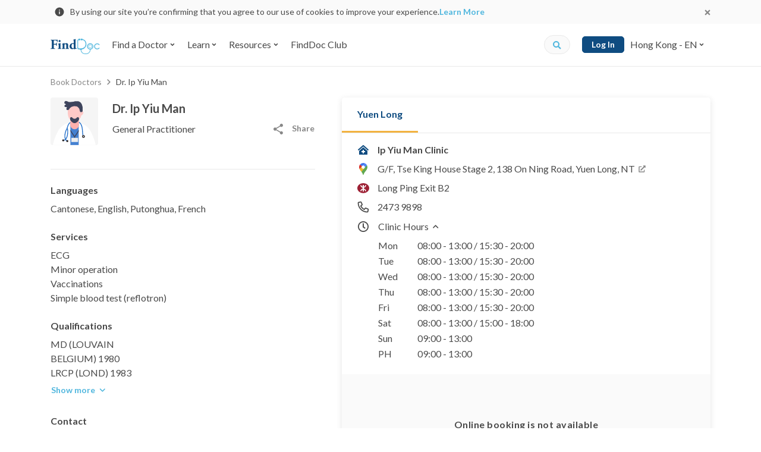

--- FILE ---
content_type: text/html; charset=utf-8
request_url: https://www.finddoc.com/en/doctors/ip-yiu-man-400
body_size: 36609
content:
<!DOCTYPE html><html lang="en"><head><title>Dr. Ip Yiu Man - General Practitioner</title><meta charset="UTF-8"><meta name="viewport" content="width=device-width, initial-scale=1.0, maximum-scale=1.0, user-scalable=no"><meta http-equiv="X-UA-Compatible" content="ie=edge"><meta name="theme-color" content="#4A90E2"><meta property="og:url" content="https://www.finddoc.com/en/doctors/ip-yiu-man-400"><meta property="og:image" content="https://d3muynxv4b3dfn.cloudfront.net/images/default-og-image.jpg?v=30d2c08b8419d372700db5338e7b029a"><meta property="og:type" content="profile"><meta property="og:profile:username" content="Ip Yiu Man"><meta property="og:profile:gender" content="male"><meta name="DC.identifier" content="/en/doctors/ip-yiu-man-400"><meta name="DC.language" schema="ISO639-1" content="en"><meta property="360-site-verification" content="b2013344a2be4ce0ba03805b43716999"><meta property="sogou_site_verification" content="hkoeJHMI6j"><meta property="fb:pages" content="284630624889495"><meta property="og:site_name" content="FindDoc"><meta name="DC.title" content="Dr. Ip Yiu Man - General Practitioner"><meta name="description" content="Dr. Ip Yiu Man - General Practitioner in Yuen Long. Check out doctor/clinic profile and Book now!"><meta name="DC.description" content="Dr. Ip Yiu Man - General Practitioner in Yuen Long. Check out doctor/clinic profile and Book now!"><meta name="keywords" content="Ip Yiu Man, Dr. Ip Yiu Man, General Practitioner, General Practitioner in Yuen Long, Ip Yiu Man Clinic, hong kong doctors, doctors in hong kong, hong kong doctor list, hong kong doctors directory, book doctors"><meta name="DC.subject" content="Ip Yiu Man, Dr. Ip Yiu Man, General Practitioner, General Practitioner in Yuen Long, Ip Yiu Man Clinic, hong kong doctors, doctors in hong kong, hong kong doctor list, hong kong doctors directory, book doctors"><meta property="og:title" content="Dr. Ip Yiu Man - General Practitioner"><meta property="og:description" content="Dr. Ip Yiu Man - General Practitioner in Yuen Long. Check out doctor/clinic profile and Book now!"><script type="application/ld+json">[{"@context":"https://schema.org/","@type":"BreadcrumbList","itemListElement":[{"@type":"ListItem","position":1,"item":{"@id":"https://www.finddoc.com/en/doctors","name":"Book Doctors"}},{"@type":"ListItem","position":1,"item":{"@id":"https://www.finddoc.com/en/doctors/ip-yiu-man%E9%86%AB%E7%94%9F-400","name":"Book Doctors"}}]},{"@context":"https://schema.org/","@type":"Physician","name":"Ip Yiu Man","description":"Schedule in-person or video visit on FindDoc now.","image":"https://d3muynxv4b3dfn.cloudfront.net/images/doctor-avatar-m.svg?v=0fac5eb786879b1492d6ccef7d32e0da","telephone":"+85224739898","address":{"@type":"PostalAddress","streetAddress":"G/F, Tse King House Stage 2, 138 On Ning Road, Yuen Long, NT","addressLocality":"Hong Kong"},"geo":{"@type":"GeoCoordinates","latitude":"22.44628800","longitude":"114.02306300"},"medicalSpecialty":"General Practice","priceRange":"$$","openingHours":["Mo,Tu,We,Th,Fr 08:00-20:00","Sa 08:00-18:00","Su 09:00-13:00"],"parentOrganization":"Ip Yiu Man Clinic","potentialAction":{"@type":"ReserveAction","target":{"@type":"EntryPoint","urlTemplate":"https://www.finddoc.com/en/doctors/ip-yiu-man-400?referrerType=GoogleAct&utm_source=google&utm_medium=googlewidget","inLanguage":"en"},"result":{"@type":"Reservation","name":"Appointment"}},"url":"https://www.finddoc.com/en/doctors/ip-yiu-man-400"}]</script><meta name="csrf-token" content="Pk1HTOhO-xJXF7CL8CxDT6nDIhSIdsHszVEI"><link rel="preconnect" href="https://fonts.gstatic.com" crossorigin><link rel="preconnect" href="https://bid.g.doubleclick.next" crossorigin><link rel="preconnect" href="https://www.google-analytics.com" crossorigin><link rel="preconnect" href="https://s7.addthis.com"><link rel="preconnect" href="https://www.googletagmanager.com" crossorigin><link rel="preconnect" href="https://www.googleadservices.com" crossorigin><link rel="preconnect" href="https://googleads.g.doubleclick.net"><link rel="dns-prefetch" href="https://fonts.gstatic.com"><link rel="dns-prefetch" href="https://bid.g.doubleclick.next"><link rel="dns-prefetch" href="https://www.google-analytics.com"><link rel="dns-prefetch" href="https://s7.addthis.com"><link rel="dns-prefetch" href="https://www.googletagmanager.com"><link rel="dns-prefetch" href="https://www.googleadservices.com"><link rel="dns-prefetch" href="https://googleads.g.doubleclick.net"><link rel="dns-prefetch" href="//d3muynxv4b3dfn.cloudfront.net"><link rel="canonical" href="https://www.finddoc.com/en/doctors/ip-yiu-man-400"><link rel="alternate" href="https://www.finddoc.com/doctors/%E8%91%89%E8%80%80%E6%B0%91%E9%86%AB%E7%94%9F-400" hreflang="zh-HK"><link rel="alternate" href="https://www.finddoc.com/zh-cn/doctors/%E5%8F%B6%E8%80%80%E6%B0%91%E5%8C%BB%E7%94%9F-400" hreflang="zh-CN"><link rel="alternate" href="https://www.finddoc.com/en/doctors/ip-yiu-man-400" hreflang="en"><link rel="schema.DC" href="http://purl.org/dc/elements/1.1/"><link rel="profile" href="http://microformats.org/profile/hcard"><link rel="stylesheet" href="//d3muynxv4b3dfn.cloudfront.net/styles/390f8676a7e04002002c/styles.css" media="all" crossorigin><link rel="stylesheet" href="//d3muynxv4b3dfn.cloudfront.net/styles/390f8676a7e04002002c/styles-desktop.css" media="(min-width:768px)" crossorigin><link rel="preload" href="//d3muynxv4b3dfn.cloudfront.net/styles/390f8676a7e04002002c/vendor.css" as="style" crossorigin="crossorigin"/><link rel="stylesheet" href="//d3muynxv4b3dfn.cloudfront.net/styles/390f8676a7e04002002c/vendor.css" onload="this.media='all'" media="print" crossorigin="crossorigin"/><noscript><link rel="stylesheet" href="//d3muynxv4b3dfn.cloudfront.net/styles/390f8676a7e04002002c/vendor.css" media="all" crossorigin="crossorigin"/></noscript><link rel="preload" href="//d3muynxv4b3dfn.cloudfront.net/styles/390f8676a7e04002002c/doctor.css" as="style" crossorigin="crossorigin"/><link rel="stylesheet" href="//d3muynxv4b3dfn.cloudfront.net/styles/390f8676a7e04002002c/doctor.css" onload="this.media='all'" media="print" crossorigin="crossorigin"/><noscript><link rel="stylesheet" href="//d3muynxv4b3dfn.cloudfront.net/styles/390f8676a7e04002002c/doctor.css" media="all" crossorigin="crossorigin"/></noscript><link rel="stylesheet" href="//d3muynxv4b3dfn.cloudfront.net/styles/390f8676a7e04002002c/doctor-desktop.css" media="(min-width:768px)"/><link rel="preload" href="https://fonts.googleapis.com/css2?family=Lato:wght@400;700&amp;display=swap" as="style" crossorigin="crossorigin"/><link rel="stylesheet" href="https://fonts.googleapis.com/css2?family=Lato:wght@400;700&amp;display=swap" onload="this.media='all'" media="print" crossorigin="crossorigin"/><noscript><link rel="stylesheet" href="https://fonts.googleapis.com/css2?family=Lato:wght@400;700&amp;display=swap" media="all" crossorigin="crossorigin"/></noscript><link rel="icon" href="https://www.finddoc.com/favicon.ico?v=1" sizes="32x32"><script>(function(w,d,s,l,i){w[l]=w[l]||[];w[l].push({'gtm.start':
new Date().getTime(),event:'gtm.js'});var f=d.getElementsByTagName(s)[0],
j=d.createElement(s),dl=l!='dataLayer'?'&l='+l:'';j.async=true;j.src=
'https://www.googletagmanager.com/gtm.js?id='+i+dl;f.parentNode.insertBefore(j,f);
})(window,document,'script','dataLayer','GTM-KDH5N74');</script><script type="text/javascript">var _rollbarConfig={accessToken:'b19b914dc8bb4b95a9cfc37a8ad267e0',captureUncaught: true,captureUnhandledRejections: true,payload:{environment:'production',person:{id:undefined,client:{javascript:{code_version:'477db5bd9a150a592decf131cca3d89d0b292894'}}}}};
!function(r){var e={};function o(n){if(e[n])return e[n].exports;var t=e[n]={i:n,l:!1,exports:{}};return r[n].call(t.exports,t,t.exports,o),t.l=!0,t.exports}o.m=r,o.c=e,o.d=function(r,e,n){o.o(r,e)||Object.defineProperty(r,e,{enumerable:!0,get:n})},o.r=function(r){"undefined"!=typeof Symbol&&Symbol.toStringTag&&Object.defineProperty(r,Symbol.toStringTag,{value:"Module"}),Object.defineProperty(r,"__esModule",{value:!0})},o.t=function(r,e){if(1&e&&(r=o(r)),8&e)return r;if(4&e&&"object"==typeof r&&r&&r.__esModule)return r;var n=Object.create(null);if(o.r(n),Object.defineProperty(n,"default",{enumerable:!0,value:r}),2&e&&"string"!=typeof r)for(var t in r)o.d(n,t,function(e){return r[e]}.bind(null,t));return n},o.n=function(r){var e=r&&r.__esModule?function(){return r.default}:function(){return r};return o.d(e,"a",e),e},o.o=function(r,e){return Object.prototype.hasOwnProperty.call(r,e)},o.p="",o(o.s=0)}([function(r,e,o){"use strict";var n=o(1),t=o(5);_rollbarConfig=_rollbarConfig||{},_rollbarConfig.rollbarJsUrl=_rollbarConfig.rollbarJsUrl||"https://cdn.rollbar.com/rollbarjs/refs/tags/v2.20.0/rollbar.min.js",_rollbarConfig.async=void 0===_rollbarConfig.async||_rollbarConfig.async;var a=n.setupShim(window,_rollbarConfig),l=t(_rollbarConfig);window.rollbar=n.Rollbar,a.loadFull(window,document,!_rollbarConfig.async,_rollbarConfig,l)},function(r,e,o){"use strict";var n=o(2),t=o(3);function a(r){return function(){try{return r.apply(this,arguments)}catch(r){try{console.error("[Rollbar]: Internal error",r)}catch(r){}}}}var l=0;function i(r,e){this.options=r,this._rollbarOldOnError=null;var o=l++;this.shimId=function(){return o},"undefined"!=typeof window&&window._rollbarShims&&(window._rollbarShims[o]={handler:e,messages:[]})}var s=o(4),d=function(r,e){return new i(r,e)},c=function(r){return new s(d,r)};function u(r){return a((function(){var e=this,o=Array.prototype.slice.call(arguments,0),n={shim:e,method:r,args:o,ts:new Date};window._rollbarShims[this.shimId()].messages.push(n)}))}i.prototype.loadFull=function(r,e,o,n,t){var l=!1,i=e.createElement("script"),s=e.getElementsByTagName("script")[0],d=s.parentNode;i.crossOrigin="",i.src=n.rollbarJsUrl,o||(i.async=!0),i.onload=i.onreadystatechange=a((function(){if(!(l||this.readyState&&"loaded"!==this.readyState&&"complete"!==this.readyState)){i.onload=i.onreadystatechange=null;try{d.removeChild(i)}catch(r){}l=!0,function(){var e;if(void 0===r._rollbarDidLoad){e=new Error("rollbar.js did not load");for(var o,n,a,l,i=0;o=r._rollbarShims[i++];)for(o=o.messages||[];n=o.shift();)for(a=n.args||[],i=0;i<a.length;++i)if("function"==typeof(l=a[i])){l(e);break}}"function"==typeof t&&t(e)}()}})),d.insertBefore(i,s)},i.prototype.wrap=function(r,e,o){try{var n;if(n="function"==typeof e?e:function(){return e||{}},"function"!=typeof r)return r;if(r._isWrap)return r;if(!r._rollbar_wrapped&&(r._rollbar_wrapped=function(){o&&"function"==typeof o&&o.apply(this,arguments);try{return r.apply(this,arguments)}catch(o){var e=o;throw e&&("string"==typeof e&&(e=new String(e)),e._rollbarContext=n()||{},e._rollbarContext._wrappedSource=r.toString(),window._rollbarWrappedError=e),e}},r._rollbar_wrapped._isWrap=!0,r.hasOwnProperty))for(var t in r)r.hasOwnProperty(t)&&(r._rollbar_wrapped[t]=r[t]);return r._rollbar_wrapped}catch(e){return r}};for(var p="log,debug,info,warn,warning,error,critical,global,configure,handleUncaughtException,handleAnonymousErrors,handleUnhandledRejection,captureEvent,captureDomContentLoaded,captureLoad".split(","),f=0;f<p.length;++f)i.prototype[p[f]]=u(p[f]);r.exports={setupShim:function(r,e){if(r){var o=e.globalAlias||"Rollbar";if("object"==typeof r[o])return r[o];r._rollbarShims={},r._rollbarWrappedError=null;var l=new c(e);return a((function(){e.captureUncaught&&(l._rollbarOldOnError=r.onerror,n.captureUncaughtExceptions(r,l,!0),e.wrapGlobalEventHandlers&&t(r,l,!0)),e.captureUnhandledRejections&&n.captureUnhandledRejections(r,l,!0);var a=e.autoInstrument;return!1!==e.enabled&&(void 0===a||!0===a||"object"==typeof a&&a.network)&&r.addEventListener&&(r.addEventListener("load",l.captureLoad.bind(l)),r.addEventListener("DOMContentLoaded",l.captureDomContentLoaded.bind(l))),r[o]=l,l}))()}},Rollbar:c}},function(r,e,o){"use strict";function n(r,e,o,n){r._rollbarWrappedError&&(n[4]||(n[4]=r._rollbarWrappedError),n[5]||(n[5]=r._rollbarWrappedError._rollbarContext),r._rollbarWrappedError=null);var t=e.handleUncaughtException.apply(e,n);o&&o.apply(r,n),"anonymous"===t&&(e.anonymousErrorsPending+=1)}r.exports={captureUncaughtExceptions:function(r,e,o){if(r){var t;if("function"==typeof e._rollbarOldOnError)t=e._rollbarOldOnError;else if(r.onerror){for(t=r.onerror;t._rollbarOldOnError;)t=t._rollbarOldOnError;e._rollbarOldOnError=t}e.handleAnonymousErrors();var a=function(){var o=Array.prototype.slice.call(arguments,0);n(r,e,t,o)};o&&(a._rollbarOldOnError=t),r.onerror=a}},captureUnhandledRejections:function(r,e,o){if(r){"function"==typeof r._rollbarURH&&r._rollbarURH.belongsToShim&&r.removeEventListener("unhandledrejection",r._rollbarURH);var n=function(r){var o,n,t;try{o=r.reason}catch(r){o=void 0}try{n=r.promise}catch(r){n="[unhandledrejection] error getting `promise` from event"}try{t=r.detail,!o&&t&&(o=t.reason,n=t.promise)}catch(r){}o||(o="[unhandledrejection] error getting `reason` from event"),e&&e.handleUnhandledRejection&&e.handleUnhandledRejection(o,n)};n.belongsToShim=o,r._rollbarURH=n,r.addEventListener("unhandledrejection",n)}}}},function(r,e,o){"use strict";function n(r,e,o){if(e.hasOwnProperty&&e.hasOwnProperty("addEventListener")){for(var n=e.addEventListener;n._rollbarOldAdd&&n.belongsToShim;)n=n._rollbarOldAdd;var t=function(e,o,t){n.call(this,e,r.wrap(o),t)};t._rollbarOldAdd=n,t.belongsToShim=o,e.addEventListener=t;for(var a=e.removeEventListener;a._rollbarOldRemove&&a.belongsToShim;)a=a._rollbarOldRemove;var l=function(r,e,o){a.call(this,r,e&&e._rollbar_wrapped||e,o)};l._rollbarOldRemove=a,l.belongsToShim=o,e.removeEventListener=l}}r.exports=function(r,e,o){if(r){var t,a,l="EventTarget,Window,Node,ApplicationCache,AudioTrackList,ChannelMergerNode,CryptoOperation,EventSource,FileReader,HTMLUnknownElement,IDBDatabase,IDBRequest,IDBTransaction,KeyOperation,MediaController,MessagePort,ModalWindow,Notification,SVGElementInstance,Screen,TextTrack,TextTrackCue,TextTrackList,WebSocket,WebSocketWorker,Worker,XMLHttpRequest,XMLHttpRequestEventTarget,XMLHttpRequestUpload".split(",");for(t=0;t<l.length;++t)r[a=l[t]]&&r[a].prototype&&n(e,r[a].prototype,o)}}},function(r,e,o){"use strict";function n(r,e){this.impl=r(e,this),this.options=e,function(r){for(var e=function(r){return function(){var e=Array.prototype.slice.call(arguments,0);if(this.impl[r])return this.impl[r].apply(this.impl,e)}},o="log,debug,info,warn,warning,error,critical,global,configure,handleUncaughtException,handleAnonymousErrors,handleUnhandledRejection,_createItem,wrap,loadFull,shimId,captureEvent,captureDomContentLoaded,captureLoad".split(","),n=0;n<o.length;n++)r[o[n]]=e(o[n])}(n.prototype)}n.prototype._swapAndProcessMessages=function(r,e){var o,n,t;for(this.impl=r(this.options);o=e.shift();)n=o.method,t=o.args,this[n]&&"function"==typeof this[n]&&("captureDomContentLoaded"===n||"captureLoad"===n?this[n].apply(this,[t[0],o.ts]):this[n].apply(this,t));return this},r.exports=n},function(r,e,o){"use strict";r.exports=function(r){return function(e){if(!e&&!window._rollbarInitialized){for(var o,n,t=(r=r||{}).globalAlias||"Rollbar",a=window.rollbar,l=function(r){return new a(r)},i=0;o=window._rollbarShims[i++];)n||(n=o.handler),o.handler._swapAndProcessMessages(l,o.messages);window[t]=n,window._rollbarInitialized=!0}}}}]);
</script><script async="" src="https://securepubads.g.doubleclick.net/tag/js/gpt.js"></script><script>window.googletag = window.googletag || {cmd: []};
var googleAds = [{"id":"div-ad-ddp_desktop_btf_300x250","slot":"/21836780860/ddp_desktop_btf_300x250","dimension":[300,250]},{"id":"div-ad-ddp_mobile_atf_320x100","slot":"/21836780860/ddp_mobile_atf_320x100","dimension":[320,100]},{"id":"div-ad-ddp_mobile_btf_300x250","slot":"/21836780860/ddp_mobile_btf_300x250","dimension":[300,250]},{"id":"div-ad-nav-drawer","slot":"/21836780860/Nav-drawer_mobile_264x56","dimension":[264,56]}]
            .filter(function(el) {
                return window.innerWidth >= 768
                    ? el.slot.indexOf('desktop') !== -1
                    : el.slot.indexOf('mobile') !== -1
            });

var googleAdIds = googleAds.map(function (x) {
    return x.id;
})

googletag.cmd.push(function() {
    [{"key":"lang","values":["en"]},{"key":"specialty_id","values":["53"]},{"key":"district_id","values":["71"]}]
        .forEach(function(params) {
            googletag.pubads().setTargeting(params.key, params.values);
        });
    googleAds.forEach(function(ad) {
        googletag.defineSlot(ad.slot, ad.dimension, ad.id).addService(googletag.pubads());
    });
    googletag.pubads().enableSingleRequest();
    googletag.enableServices();
});
</script><script src="//d3muynxv4b3dfn.cloudfront.net/scripts/390f8676a7e04002002c/vendor.js" defer crossorigin></script><script src="//d3muynxv4b3dfn.cloudfront.net/scripts/390f8676a7e04002002c/runtime.js" defer crossorigin></script><script src="//d3muynxv4b3dfn.cloudfront.net/scripts/390f8676a7e04002002c/commons.js" defer crossorigin></script><script src="//d3muynxv4b3dfn.cloudfront.net/scripts/390f8676a7e04002002c/doctor.js" defer crossorigin></script></head><body class="min-vh-100"><noscript><iframe src="https://www.googletagmanager.com/ns.html?id=GTM-KDH5N74" height="0" width="0" style="display:none;visibility:hidden"></iframe></noscript><div class="js-cookie-consent-popup cookie-consent-popup"><div class="cookie-consent-popup__container container"><div class="cookie-consent-popup__left"><svg width="24" height="24" viewBox="0 0 24 24" fill="none" xmlns="http://www.w3.org/2000/svg"><path d="M12 21a9 9 0 01-9-9 9 9 0 019-9 9 9 0 019 9 9 9 0 01-9 9zm-.9-9.9v5.4h1.8v-5.4h-1.8zm0-3.6v1.8h1.8V7.5h-1.8z" fill="currentColor"/></svg>
<p class="cookie-consent-popup__content">By using our site you’re confirming that you agree to our use of cookies to improve your experience.<a class="cookie-consent-popup__link" href="/en/privacy" target="_blank" rel="noopener">Learn More</a></p></div><button class="js-cookie-consent-popup-close cookie-consent-popup__close"><svg width="24" height="24" viewBox="0 0 24 24" xmlns="http://www.w3.org/2000/svg"><path fill-rule="evenodd" clip-rule="evenodd" d="M14.527 12l3.791-3.79a1.192 1.192 0 000-1.685l-.843-.843a1.192 1.192 0 00-1.684 0L12 9.472 8.21 5.683a1.192 1.192 0 00-1.685 0l-.843.843a1.192 1.192 0 000 1.684L9.472 12l-3.79 3.79a1.192 1.192 0 000 1.685l.843.843c.465.465 1.22.465 1.685 0l3.79-3.79 3.79 3.79c.466.465 1.22.465 1.686 0l.842-.843a1.192 1.192 0 000-1.685L14.528 12z" fill="currentColor"/></svg>
</button></div></div><header class="bg-white w-100 sticky-top" id="header"><nav class="top-nav-bar top-nav-bar--desktop navbar navbar-expand-lg navbar-light bg-white"><div class="container"><a class="navbar-brand" href="/en"><img class="logo" alt="FindDoc" src="//d3muynxv4b3dfn.cloudfront.net/images/logo.png?v=bd54d37acee15d5aa11863c9fa4108e3" srcset="//d3muynxv4b3dfn.cloudfront.net/images/logo.png?v=bd54d37acee15d5aa11863c9fa4108e3 1x, //d3muynxv4b3dfn.cloudfront.net/images/logo@2x.png?v=c72812cfce20f74af7bd278013a295fb 2x, //d3muynxv4b3dfn.cloudfront.net/images/logo@3x.png?v=941d201693cdc68b0ed44a30e94e8841 3x"></a><ul class="navbar-nav mr-auto"><li class="top-nav-bar-item__quick-search-item _mobile nav-item"><form class="top-nav-bar-quick-search et-quick-search-form" action="/en/doctors"><input class="top-nav-bar-quick-search__input form-control" type="text" name="q" placeholder="Doctor name, address or service"><button class="js-top-nav-bar-quick-search-submit top-nav-bar-quick-search__icon" type="submit"><div class="icon"><svg xmlns="http://www.w3.org/2000/svg" width="16" height="16" viewBox="0 0 16 16"><path fill="currentColor" d="M15.334 13.442l-3.027-3.027a.728.728 0 0 0-.517-.213h-.494a6.285 6.285 0 0 0 1.336-3.886A6.315 6.315 0 0 0 6.316 0 6.315 6.315 0 0 0 0 6.316a6.315 6.315 0 0 0 6.316 6.316 6.285 6.285 0 0 0 3.886-1.336v.494c0 .195.076.38.213.517l3.027 3.027a.726.726 0 0 0 1.03 0l.859-.86a.732.732 0 0 0 .003-1.032zm-9.018-3.24a3.884 3.884 0 0 1-3.887-3.886 3.884 3.884 0 0 1 3.887-3.887 3.884 3.884 0 0 1 3.886 3.887 3.884 3.884 0 0 1-3.886 3.886z"/></svg>
</div></button></form></li><li class="top-nav-bar-item-dropdown-menu js-hover-dropdown nav-item dropdown"><button class="top-nav-bar-item-dropdown-menu__link js-hover-dropdown-link nav-link btn btn-link dropdown-toggle" id="top-nav-bar-directory-dropdown-find-a-doctor" type="button" aria-haspopup="false" aria-expanded="false"><span class="mr-1">Find a Doctor</span><svg xmlns="http://www.w3.org/2000/svg" width="10" height="10"><path fill="currentColor" fill-rule="evenodd" d="M4.648 7.147L1.832 4.331a.495.495 0 010-.702l.468-.468a.495.495 0 01.702 0l1.996 1.996 1.996-1.996a.495.495 0 01.702 0l.472.466a.495.495 0 010 .702L5.352 7.145a.495.495 0 01-.704.002z"/></svg></button><div class="top-nav-bar-item-dropdown-menu__menu dropdown-menu" aria-labelledby="top-nav-bar-directory-dropdown-find-a-doctor"><div class="top-nav-bar-directory-desktop"><div class="top-nav-bar-directory-desktop__master flex-column" role="tablist" aria-orientation="vertical"><ul class="nav"><li class="nav-item"><a class="js-hover-nav-link top-nav-bar-directory-desktop__nav-link _highlight nav-link" href="/en/vc"><div class="top-nav-bar-directory-desktop__nav-link-label">Video Consultation</div></a></li><li class="nav-item"><a class="js-hover-nav-link top-nav-bar-directory-desktop__nav-link _highlight nav-link" data-toggle="pill" href="#top-nav-bar-directory-desktop-tab-specialties" role="tab" aria-controls="top-nav-bar-directory-desktop-tab-specialties" aria-selected="false"><div class="top-nav-bar-directory-desktop__nav-link-label">By Specialty</div><div class="top-nav-bar-directory-desktop__expend-icon icon"><svg viewBox="0 0 20 20" fill="none" xmlns="http://www.w3.org/2000/svg"><path d="M10 20c5.523 0 10-4.477 10-10S15.523 0 10 0 0 4.477 0 10s4.477 10 10 10z" fill="currentColor"/><path fill-rule="evenodd" clip-rule="evenodd" d="M13.22 10.528l-4.223 4.224a.742.742 0 01-1.053 0l-.702-.702a.742.742 0 010-1.053l2.994-2.994L7.242 7.01a.742.742 0 010-1.052l.699-.709a.742.742 0 011.053 0l4.223 4.224a.743.743 0 01.003 1.056z" fill="#fff"/></svg>
</div></a></li><li class="nav-item"><a class="js-hover-nav-link top-nav-bar-directory-desktop__nav-link _highlight nav-link" data-toggle="pill" href="#top-nav-bar-directory-desktop-tab-districts" role="tab" aria-controls="top-nav-bar-directory-desktop-tab-districts" aria-selected="false"><div class="top-nav-bar-directory-desktop__nav-link-label">By District</div><div class="top-nav-bar-directory-desktop__expend-icon icon"><svg viewBox="0 0 20 20" fill="none" xmlns="http://www.w3.org/2000/svg"><path d="M10 20c5.523 0 10-4.477 10-10S15.523 0 10 0 0 4.477 0 10s4.477 10 10 10z" fill="currentColor"/><path fill-rule="evenodd" clip-rule="evenodd" d="M13.22 10.528l-4.223 4.224a.742.742 0 01-1.053 0l-.702-.702a.742.742 0 010-1.053l2.994-2.994L7.242 7.01a.742.742 0 010-1.052l.699-.709a.742.742 0 011.053 0l4.223 4.224a.743.743 0 01.003 1.056z" fill="#fff"/></svg>
</div></a></li><li class="nav-item"><a class="js-hover-nav-link top-nav-bar-directory-desktop__nav-link _highlight nav-link" data-toggle="pill" href="#top-nav-bar-directory-desktop-tab-buildings" role="tab" aria-controls="top-nav-bar-directory-desktop-tab-buildings" aria-selected="false"><div class="top-nav-bar-directory-desktop__nav-link-label">By Building</div><div class="top-nav-bar-directory-desktop__expend-icon icon"><svg viewBox="0 0 20 20" fill="none" xmlns="http://www.w3.org/2000/svg"><path d="M10 20c5.523 0 10-4.477 10-10S15.523 0 10 0 0 4.477 0 10s4.477 10 10 10z" fill="currentColor"/><path fill-rule="evenodd" clip-rule="evenodd" d="M13.22 10.528l-4.223 4.224a.742.742 0 01-1.053 0l-.702-.702a.742.742 0 010-1.053l2.994-2.994L7.242 7.01a.742.742 0 010-1.052l.699-.709a.742.742 0 011.053 0l4.223 4.224a.743.743 0 01.003 1.056z" fill="#fff"/></svg>
</div></a></li><li class="nav-item"><a class="js-hover-nav-link top-nav-bar-directory-desktop__nav-link _highlight nav-link" data-toggle="pill" href="#top-nav-bar-directory-desktop-tab-hospitalAffiliations" role="tab" aria-controls="top-nav-bar-directory-desktop-tab-hospitalAffiliations" aria-selected="false"><div class="top-nav-bar-directory-desktop__nav-link-label">By Hospital Affiliation</div><div class="top-nav-bar-directory-desktop__expend-icon icon"><svg viewBox="0 0 20 20" fill="none" xmlns="http://www.w3.org/2000/svg"><path d="M10 20c5.523 0 10-4.477 10-10S15.523 0 10 0 0 4.477 0 10s4.477 10 10 10z" fill="currentColor"/><path fill-rule="evenodd" clip-rule="evenodd" d="M13.22 10.528l-4.223 4.224a.742.742 0 01-1.053 0l-.702-.702a.742.742 0 010-1.053l2.994-2.994L7.242 7.01a.742.742 0 010-1.052l.699-.709a.742.742 0 011.053 0l4.223 4.224a.743.743 0 01.003 1.056z" fill="#fff"/></svg>
</div></a></li><li class="nav-item"><a class="js-hover-nav-link top-nav-bar-directory-desktop__nav-link _highlight nav-link" href="/en/practices"><div class="top-nav-bar-directory-desktop__nav-link-label">By Practice</div></a></li></ul></div><div class="top-nav-bar-directory-desktop__detail tab-content"><div class="top-nav-bar-directory-desktop__detail-pane tab-pane" id="top-nav-bar-directory-desktop-tab-specialties" role="tabpanel" aria-labelledby="top-nav-bar-directory-desktop-tab-specialties"><ul class="nav flex-column"><li class="nav-item"><a class="nav-link top-nav-bar-directory-desktop__nav-link et-nav-popular" href="/en/doctors/general-practitioner" data-specialty-id="53"><div class="top-nav-bar-directory-desktop__nav-link-label">General Practitioner</div></a></li><li class="nav-item"><a class="nav-link top-nav-bar-directory-desktop__nav-link et-nav-popular" href="/en/doctors/obstetrician-and-gynecologist-ob-gyn" data-specialty-id="33"><div class="top-nav-bar-directory-desktop__nav-link-label">Obstetrician & Gynecologist - Ob-Gyn</div></a></li><li class="nav-item"><a class="nav-link top-nav-bar-directory-desktop__nav-link et-nav-popular" href="/en/doctors/dermatologist-and-venereologist" data-specialty-id="12"><div class="top-nav-bar-directory-desktop__nav-link-label">Dermatologist & Venereologist</div></a></li><li class="nav-item"><a class="nav-link top-nav-bar-directory-desktop__nav-link et-nav-popular" href="/en/doctors/dentist" data-specialty-id="54"><div class="top-nav-bar-directory-desktop__nav-link-label">Dentist</div></a></li><li class="nav-item"><a class="nav-link top-nav-bar-directory-desktop__nav-link et-nav-popular" href="/en/doctors/otorhinolaryngologist-ent-doctors" data-specialty-id="37"><div class="top-nav-bar-directory-desktop__nav-link-label">Otorhinolaryngologist - ENT Doctors</div></a></li><li class="nav-item"><a class="nav-link top-nav-bar-directory-desktop__nav-link et-nav-popular" href="/en/doctors/ophthalmologist" data-specialty-id="35"><div class="top-nav-bar-directory-desktop__nav-link-label">Ophthalmologist</div></a></li><li class="nav-item"><a class="nav-link top-nav-bar-directory-desktop__nav-link et-nav-popular" href="/en/doctors/chinese-medicine-practitioner" data-specialty-id="56"><div class="top-nav-bar-directory-desktop__nav-link-label">Chinese Medicine Practitioner</div></a></li><li class="nav-item"><a class="nav-link top-nav-bar-directory-desktop__nav-link _view-all" href="/en/specialties"><div class="top-nav-bar-directory-desktop__nav-link-label">All Specialties</div></a></li></ul></div><div class="top-nav-bar-directory-desktop__detail-pane tab-pane" id="top-nav-bar-directory-desktop-tab-districts" role="tabpanel" aria-labelledby="top-nav-bar-directory-desktop-tab-districts"><ul class="nav flex-column"><li class="nav-item"><a class="nav-link top-nav-bar-directory-desktop__nav-link et-nav-popular" href="/en/doctors/central" data-district-id="7"><div class="top-nav-bar-directory-desktop__nav-link-label">Central</div></a></li><li class="nav-item"><a class="nav-link top-nav-bar-directory-desktop__nav-link et-nav-popular" href="/en/doctors/tsim-sha-tsui" data-district-id="32"><div class="top-nav-bar-directory-desktop__nav-link-label">Tsim Sha Tsui</div></a></li><li class="nav-item"><a class="nav-link top-nav-bar-directory-desktop__nav-link et-nav-popular" href="/en/doctors/mong-kok" data-district-id="30"><div class="top-nav-bar-directory-desktop__nav-link-label">Mong Kok</div></a></li><li class="nav-item"><a class="nav-link top-nav-bar-directory-desktop__nav-link et-nav-popular" href="/en/doctors/causeway-bay" data-district-id="12"><div class="top-nav-bar-directory-desktop__nav-link-label">Causeway Bay</div></a></li><li class="nav-item"><a class="nav-link top-nav-bar-directory-desktop__nav-link et-nav-popular" href="/en/doctors/jordan" data-district-id="29"><div class="top-nav-bar-directory-desktop__nav-link-label">Jordan</div></a></li><li class="nav-item"><a class="nav-link top-nav-bar-directory-desktop__nav-link et-nav-popular" href="/en/doctors/tuen-mun" data-district-id="73"><div class="top-nav-bar-directory-desktop__nav-link-label">Tuen Mun</div></a></li><li class="nav-item"><a class="nav-link top-nav-bar-directory-desktop__nav-link et-nav-popular" href="/en/doctors/tsuen-wan" data-district-id="59"><div class="top-nav-bar-directory-desktop__nav-link-label">Tsuen Wan</div></a></li><li class="nav-item"><a class="nav-link top-nav-bar-directory-desktop__nav-link _view-all" href="/en/districts"><div class="top-nav-bar-directory-desktop__nav-link-label">All Districts</div></a></li></ul></div><div class="top-nav-bar-directory-desktop__detail-pane tab-pane" id="top-nav-bar-directory-desktop-tab-buildings" role="tabpanel" aria-labelledby="top-nav-bar-directory-desktop-tab-buildings"><ul class="nav flex-column"><li class="nav-item"><a class="nav-link top-nav-bar-directory-desktop__nav-link et-nav-popular" href="/en/buildings/argyle-centre-phase-1-62" data-building-id="62"><div class="top-nav-bar-directory-desktop__nav-link-label">Argyle Centre Phase 1</div></a></li><li class="nav-item"><a class="nav-link top-nav-bar-directory-desktop__nav-link et-nav-popular" href="/en/buildings/hong-kong-pacific-centre-75" data-building-id="75"><div class="top-nav-bar-directory-desktop__nav-link-label">Hong Kong Pacific Centre</div></a></li><li class="nav-item"><a class="nav-link top-nav-bar-directory-desktop__nav-link et-nav-popular" href="/en/buildings/hong-kong-sanatorium-and-hospital-6" data-building-id="6"><div class="top-nav-bar-directory-desktop__nav-link-label">Hong Kong Sanatorium & Hospital</div></a></li><li class="nav-item"><a class="nav-link top-nav-bar-directory-desktop__nav-link et-nav-popular" href="/en/buildings/central-building-48" data-building-id="48"><div class="top-nav-bar-directory-desktop__nav-link-label">Central Building</div></a></li><li class="nav-item"><a class="nav-link top-nav-bar-directory-desktop__nav-link et-nav-popular" href="/en/buildings/champion-building-1" data-building-id="1"><div class="top-nav-bar-directory-desktop__nav-link-label">Champion Building</div></a></li><li class="nav-item"><a class="nav-link top-nav-bar-directory-desktop__nav-link et-nav-popular" href="/en/buildings/melbourne-plaza-8" data-building-id="8"><div class="top-nav-bar-directory-desktop__nav-link-label">Melbourne Plaza</div></a></li><li class="nav-item"><a class="nav-link top-nav-bar-directory-desktop__nav-link et-nav-popular" href="/en/buildings/ocean-centre-332" data-building-id="332"><div class="top-nav-bar-directory-desktop__nav-link-label">Ocean Centre</div></a></li><li class="nav-item"><a class="nav-link top-nav-bar-directory-desktop__nav-link _view-all" href="/en/buildings"><div class="top-nav-bar-directory-desktop__nav-link-label">All Buildings</div></a></li></ul></div><div class="top-nav-bar-directory-desktop__detail-pane tab-pane" id="top-nav-bar-directory-desktop-tab-hospitalAffiliations" role="tabpanel" aria-labelledby="top-nav-bar-directory-desktop-tab-hospitalAffiliations"><ul class="nav flex-column"><li class="nav-item"><a class="nav-link top-nav-bar-directory-desktop__nav-link et-nav-popular" href="/en/hospital-affiliations/canossa-hospital-caritas-16" data-hospital-id="16"><div class="top-nav-bar-directory-desktop__nav-link-label">Canossa Hospital (Caritas)</div></a></li><li class="nav-item"><a class="nav-link top-nav-bar-directory-desktop__nav-link et-nav-popular" href="/en/hospital-affiliations/hong-kong-sanatorium-and-hospital-20" data-hospital-id="20"><div class="top-nav-bar-directory-desktop__nav-link-label">Hong Kong Sanatorium & Hospital</div></a></li><li class="nav-item"><a class="nav-link top-nav-bar-directory-desktop__nav-link et-nav-popular" href="/en/hospital-affiliations/hong-kong-baptist-hospital-23" data-hospital-id="23"><div class="top-nav-bar-directory-desktop__nav-link-label">Hong Kong Baptist Hospital</div></a></li><li class="nav-item"><a class="nav-link top-nav-bar-directory-desktop__nav-link et-nav-popular" href="/en/hospital-affiliations/matilda-international-hospital-40" data-hospital-id="40"><div class="top-nav-bar-directory-desktop__nav-link-label">Matilda International Hospital</div></a></li><li class="nav-item"><a class="nav-link top-nav-bar-directory-desktop__nav-link et-nav-popular" href="/en/hospital-affiliations/st-pauls-hospital-60" data-hospital-id="60"><div class="top-nav-bar-directory-desktop__nav-link-label">St. Paul's Hospital</div></a></li><li class="nav-item"><a class="nav-link top-nav-bar-directory-desktop__nav-link et-nav-popular" href="/en/hospital-affiliations/st-teresas-hospital-61" data-hospital-id="61"><div class="top-nav-bar-directory-desktop__nav-link-label">St. Teresa's Hospital</div></a></li><li class="nav-item"><a class="nav-link top-nav-bar-directory-desktop__nav-link et-nav-popular" href="/en/hospital-affiliations/union-hospital-70" data-hospital-id="70"><div class="top-nav-bar-directory-desktop__nav-link-label">Union Hospital</div></a></li><li class="nav-item"><a class="nav-link top-nav-bar-directory-desktop__nav-link _view-all" href="/en/hospital-affiliations"><div class="top-nav-bar-directory-desktop__nav-link-label">All Hospitals</div></a></li></ul></div></div></div></div></li><li class="top-nav-bar-item-dropdown-menu js-hover-dropdown nav-item dropdown"><button class="top-nav-bar-item-dropdown-menu__link js-hover-dropdown-link nav-link btn btn-link dropdown-toggle" id="top-nav-bar-explore-dropdown" type="button" aria-haspopup="false" aria-expanded="false"><span class="mr-1">Learn</span><svg xmlns="http://www.w3.org/2000/svg" width="10" height="10"><path fill="currentColor" fill-rule="evenodd" d="M4.648 7.147L1.832 4.331a.495.495 0 010-.702l.468-.468a.495.495 0 01.702 0l1.996 1.996 1.996-1.996a.495.495 0 01.702 0l.472.466a.495.495 0 010 .702L5.352 7.145a.495.495 0 01-.704.002z"/></svg></button><div class="top-nav-bar-item-dropdown-menu__menu dropdown-menu" aria-labelledby="top-nav-bar-explore-dropdown"><div class="top-nav-bar-explore"><a class="top-nav-bar-explore-learn-logo" href="https://www.finddoc.com/health/en/" style="background-image: url(//d3muynxv4b3dfn.cloudfront.net/images/logo-bg-content-site.png?v=483fd2d0f3a89a0faa4a5fd6b1fce6d5);">Learn</a><div class="top-nav-bar-explore__sections"><div class="top-nav-bar-explore__section"><div class="top-nav-bar-explore__section-heading">Experts & Guides</div><ul class="nav flex-column"><li class="nav-item"><a class="nav-link" href="https://www.finddoc.com/health/en/finddoctv/">FindDocTV</a></li><li class="nav-item"><a class="nav-link" href="https://www.finddoc.com/health/en/guides/">Health Guides</a></li><li class="nav-item"><a class="nav-link" href="https://www.finddoc.com/health/en/doctors-blog/">Doctor's Blog</a></li><li class="nav-item"><a class="nav-link" href="https://www.finddoc.com/health/en/news/">Latest News</a></li></ul><div class="top-nav-bar-explore__section-heading _top-spacing">Popular Topics</div><ul class="nav flex-column"><li class="nav-item"><a class="nav-link" href="https://www.finddoc.com/health/en/fight-cancer/">Fight Cancer</a></li><li class="nav-item"><a class="nav-link" href="https://www.finddoc.com/health/en/family-pregnancy/">Family & Pregnancy</a></li><li class="nav-item"><a class="nav-link" href="https://www.finddoc.com/health/en/sexual-health/">Sexual Health</a></li><li class="nav-item"><a class="nav-link" href="https://www.finddoc.com/health/en/eat-healthy/">Eat Healthy</a></li><li class="nav-item"><a class="nav-link" href="https://www.finddoc.com/health/en/運動及物理治療/">Exercise/Physiotherapy</a></li></ul></div><div class="top-nav-bar-explore__section"><div class="top-nav-bar-explore__section-heading">Specialties</div><ul class="nav flex-column"><li class="nav-item"><a class="nav-link" href="https://www.finddoc.com/health/en/specialties/obstetrics-gynaecology/">Obstetrics & Gynaecology</a></li><li class="nav-item"><a class="nav-link" href="https://www.finddoc.com/health/en/specialties/paediatrics/">Paediatrics</a></li><li class="nav-item"><a class="nav-link" href="https://www.finddoc.com/health/en/specialties/dermatology-venereology/">Dermatology & Venereology</a></li><li class="nav-item"><a class="nav-link" href="https://www.finddoc.com/health/en/specialties/oncology/">Oncology</a></li><li class="nav-item"><a class="nav-link" href="https://www.finddoc.com/health/en/specialties/otorhinolaryngology/">Otorhinolaryngology</a></li><li class="nav-item"><a class="nav-link" href="https://www.finddoc.com/health/en/specialties/gastroenterology-hepatology/">Gastroenterology & Hepatology</a></li></ul></div><div class="top-nav-bar-explore__section"><div class="top-nav-bar-explore__section-heading">Self-Tests</div><ul class="nav flex-column"><li class="nav-item"><a class="nav-link" href="/en/self-tests/rosacea-玫瑰痤瘡">1 Min Rosacea Test</a></li><li class="nav-item"><a class="nav-link" href="/en/self-tests/acne-scar-痘痘疤痕">1 Min Acne Scar Test</a></li><li class="nav-item"><a class="nav-link" href="/self-test/covid">COVID19 Self Assessment</a></li><li class="nav-item"><a class="nav-link" href="/self-test/bipolar-disease">1 Min Bipolar Disease Test</a></li><li class="nav-item"><a class="nav-link" href="/en/self-tests/migraine-偏頭痛">1 Min Migraine Test</a></li><li class="nav-item"><a class="nav-link" href="/self-test/adpkd">1 Min ADPKD Test</a></li><li class="nav-item"><a class="nav-link" href="/self-test/cholesterol">1 Min Cholesterol Test</a></li><li class="nav-item"><a class="nav-link" href="/en/self-tests/luts-下泌尿道症狀">1 Min LUTS Test</a></li><li class="nav-item"><a class="nav-link" href="/en/self-tests/mitral-regurgitation-二尖瓣倒流">1 Min Mitral Regurgitation Test</a></li><li class="nav-item"><a class="nav-link" href="/en/self-tests/sleep-apnea-睡眠窒息症">1 Min Sleep Apnea Test</a></li><li class="nav-item"><a class="nav-link" href="/en/self-tests/bmi-calculator">BMI Calculator</a></li></ul></div></div><div class="top-nav-bar-explore__latest-posts"><div class="top-nav-bar-explore__latest-posts-heading">Latest in Health</div><ul class="top-nav-bar-explore__latest-posts-list"><li class="top-nav-bar-explore-latest-post"><a class="top-nav-bar-explore-latest-post__content et-post" data-post-id="16099" data-post-type="post" data-position="latest_news_header_nav" href="https://www.finddoc.com/health/en/doctors-blog/%e8%87%aa%e5%8a%a9%e7%9f%af%e9%bd%92%e6%9a%97%e8%97%8f%e5%8d%b1%e6%a9%9f-%e7%95%b6%e5%bf%83%e7%99%82%e7%a8%8b%e4%b8%8d%e7%95%b6%e5%9b%a0%e5%b0%8f%e5%a4%b1%e5%a4%a7%ef%bc%88%e4%b8%8a%ef%bc%89/"><div class="top-nav-bar-explore-latest-post__thumbnail-container"><img class="top-nav-bar-explore-latest-post__thumbnail lozad" src="//d3muynxv4b3dfn.cloudfront.net/images/placeholder.svg?v=d69f3192f6f4d85124b5d5157d414e1c" data-src="https://d1odbeb14fc0ti.cloudfront.net/wp-content/uploads/2020/01/14111106/%E8%87%AA%E5%8A%A9%E7%9F%AF%E9%BD%92%E4%B8%8A_update-400x209.jpg" alt="自助矯齒暗藏危機 當心療程不當因小失大（上）"></div><div class="top-nav-bar-explore-latest-post__heading">自助矯齒暗藏危機 當心療程不當因小失大（上）</div></a></li><li class="top-nav-bar-explore-latest-post"><a class="top-nav-bar-explore-latest-post__content et-post" data-post-id="9239" data-post-type="hip" data-position="latest_news_header_nav" href="https://www.finddoc.com/health/en/guides/hpv-vaccine/"><div class="top-nav-bar-explore-latest-post__thumbnail-container"><img class="top-nav-bar-explore-latest-post__thumbnail lozad" src="//d3muynxv4b3dfn.cloudfront.net/images/placeholder.svg?v=d69f3192f6f4d85124b5d5157d414e1c" data-src="https://www.finddoc.com/health/wp-content/uploads/2018/04/HPV疫苗-子宮頸癌疫苗-1200x630_zh-hk_FindDoc-400x210.jpg" alt="HPV疫苗 (子宮頸癌疫苗)"></div><div class="top-nav-bar-explore-latest-post__heading">HPV疫苗 (子宮頸癌疫苗)</div></a></li><li class="top-nav-bar-explore-latest-post"><a class="top-nav-bar-explore-latest-post__content et-post" data-post-id="23252" data-post-type="post" data-position="latest_news_header_nav" href="https://www.finddoc.com/health/en/doctors-blog/%e4%bb%80%e9%ba%bc%e6%98%af%e5%ad%90%e5%ae%ae%e8%82%8c%e7%98%a4%ef%bc%9f/"><div class="top-nav-bar-explore-latest-post__thumbnail-container"><img class="top-nav-bar-explore-latest-post__thumbnail lozad" src="//d3muynxv4b3dfn.cloudfront.net/images/placeholder.svg?v=d69f3192f6f4d85124b5d5157d414e1c" data-src="https://d1odbeb14fc0ti.cloudfront.net/wp-content/uploads/2023/06/22210054/Copy-of-wellness-corner-thumbnail-1-400x225.png" alt="什麼是子宮肌瘤？子宮肌瘤的5項要點"></div><div class="top-nav-bar-explore-latest-post__heading">什麼是子宮肌瘤？子宮肌瘤的5項要點</div></a></li></ul></div></div></div></li><li class="top-nav-bar-item-dropdown-menu js-hover-dropdown nav-item dropdown"><button class="top-nav-bar-item-dropdown-menu__link js-hover-dropdown-link nav-link btn btn-link dropdown-toggle" id="top-nav-bar-emergency-dropdown" type="button" aria-haspopup="false" aria-expanded="false"><span class="mr-1">Resources</span><svg xmlns="http://www.w3.org/2000/svg" width="10" height="10"><path fill="currentColor" fill-rule="evenodd" d="M4.648 7.147L1.832 4.331a.495.495 0 010-.702l.468-.468a.495.495 0 01.702 0l1.996 1.996 1.996-1.996a.495.495 0 01.702 0l.472.466a.495.495 0 010 .702L5.352 7.145a.495.495 0 01-.704.002z"/></svg></button><div class="top-nav-bar-item-dropdown-menu__menu dropdown-menu" aria-labelledby="top-nav-bar-emergency-dropdown"><div class="top-nav-bar-emergency"><div class="top-nav-bar-emergency__sections"><div class="top-nav-bar-emergency__section"><div class="top-nav-bar-emergency__section-heading">Emergency & After Hours</div><ul class="nav flex-column"><li class="nav-item"><a class="nav-link" href="https://www.finddoc.com/health/en/news/clinics-list-providing-rapid-influenza-diagnostic-test-ridt/">Rapid Flu Test Providers</a></li><li class="nav-item"><a class="nav-link" href="/en/emergency-services">Emergency Medical Services</a></li></ul></div><div class="top-nav-bar-emergency__section"><div class="top-nav-bar-emergency__section-heading">Other Medical Resources</div><ul class="nav flex-column"><li class="nav-item"><a class="nav-link" href="/en/doctors/covidmRNA">List of clinics offering self-paid COVID-19 mRNA Bivalent Vaccines Service</a></li><li class="nav-item"><a class="nav-link" href="/en/doctors/covid22">List of private doctors who can prescribe antiviral pills for treating COVID-19</a></li><li class="nav-item"><a class="nav-link" href="/en/doctors/pcv13subsidy">PCV 13 Subsidy Scheme Clinic List</a></li><li class="nav-item"><a class="nav-link" href="/en/公立醫院專科門診輪候時間">公立醫院專科門診輪候時間</a></li></ul></div></div></div></div></li><li class="nav-item"><a class="top-nav-bar-item__top-link nav-link" href="/en/club">FindDoc Club</a></li></ul><ul class="navbar-nav"><li class="top-nav-bar-item__quick-search-item nav-item"><form class="top-nav-bar-quick-search et-quick-search-form" action="/en/doctors"><input class="top-nav-bar-quick-search__input form-control" type="text" name="q" placeholder="Doctor name, address or service"><button class="js-top-nav-bar-quick-search-submit top-nav-bar-quick-search__icon" type="submit"><div class="icon"><svg xmlns="http://www.w3.org/2000/svg" width="16" height="16" viewBox="0 0 16 16"><path fill="currentColor" d="M15.334 13.442l-3.027-3.027a.728.728 0 0 0-.517-.213h-.494a6.285 6.285 0 0 0 1.336-3.886A6.315 6.315 0 0 0 6.316 0 6.315 6.315 0 0 0 0 6.316a6.315 6.315 0 0 0 6.316 6.316 6.285 6.285 0 0 0 3.886-1.336v.494c0 .195.076.38.213.517l3.027 3.027a.726.726 0 0 0 1.03 0l.859-.86a.732.732 0 0 0 .003-1.032zm-9.018-3.24a3.884 3.884 0 0 1-3.887-3.886 3.884 3.884 0 0 1 3.887-3.887 3.884 3.884 0 0 1 3.886 3.887 3.884 3.884 0 0 1-3.886 3.886z"/></svg>
</div></button></form></li><li class="nav-item"><button class="top-nav-bar__login btn btn-primary btn-sm" data-target="#auth-modal" data-ga-event-category="Login_button_click">Log In</button></li><li class="top-nav-bar-item-dropdown-menu js-hover-dropdown nav-item dropdown"><button class="top-nav-bar-item-dropdown-menu__link js-hover-dropdown-link nav-link btn btn-link dropdown-toggle" id="top-nav-bar-languages-dropdown" type="button" aria-haspopup="false" aria-expanded="false"><span class="mr-1">Hong Kong - EN</span><svg xmlns="http://www.w3.org/2000/svg" width="10" height="10"><path fill="currentColor" fill-rule="evenodd" d="M4.648 7.147L1.832 4.331a.495.495 0 010-.702l.468-.468a.495.495 0 01.702 0l1.996 1.996 1.996-1.996a.495.495 0 01.702 0l.472.466a.495.495 0 010 .702L5.352 7.145a.495.495 0 01-.704.002z"/></svg></button><div class="top-nav-bar-item-dropdown-menu__menu dropdown-menu" aria-labelledby="top-nav-bar-languages-dropdown"><div class="top-nav-bar-language-picker"><ul class="nav flex-column"><li class="nav-item"><a class="nav-link" href="/doctors/ip-yiu-man-400">香港（繁體中文）</a></li><li class="nav-item"><a class="nav-link" href="/zh-cn/doctors/ip-yiu-man-400">香港（简体中文）</a></li><li class="nav-item"><a class="nav-link" href="/en/doctors/ip-yiu-man-400">Hong Kong - EN</a></li></ul></div></div></li></ul></div></nav><nav class="top-nav-bar top-nav-bar--mobile navbar navbar-expand-lg navbar-light bg-white"><button class="js-top-nav-bar-mobile-menu-toggler top-nav-bar-mobile__menu-toggler" aria-label="Toggle mobile menu"><div class="square-icon"><svg width="24" height="24" viewBox="0 0 24 24" xmlns="http://www.w3.org/2000/svg"><path d="M3.95 6h16.1a.95.95 0 01.95.95v.1a.95.95 0 01-.95.95H3.95A.95.95 0 013 7.05v-.1A.95.95 0 013.95 6zM20.05 11H3.95a.95.95 0 00-.95.95v.1c0 .525.425.95.95.95h16.1a.95.95 0 00.95-.95v-.1a.95.95 0 00-.95-.95zM20.05 16H3.95a.95.95 0 00-.95.95v.1c0 .525.425.95.95.95h16.1a.95.95 0 00.95-.95v-.1a.95.95 0 00-.95-.95z" fill="currentColor"/></svg>
</div></button><a class="navbar-brand" href="/en"><img class="logo" alt="FindDoc" src="//d3muynxv4b3dfn.cloudfront.net/images/logo.png?v=bd54d37acee15d5aa11863c9fa4108e3" srcset="//d3muynxv4b3dfn.cloudfront.net/images/logo.png?v=bd54d37acee15d5aa11863c9fa4108e3 1x, //d3muynxv4b3dfn.cloudfront.net/images/logo@2x.png?v=c72812cfce20f74af7bd278013a295fb 2x, //d3muynxv4b3dfn.cloudfront.net/images/logo@3x.png?v=941d201693cdc68b0ed44a30e94e8841 3x"></a><button class="top-nav-bar-mobile__login-btn btn btn-outline-primary" data-target="#auth-modal" data-step="login" data-ga-event-category="Login_button_click">Log In</button><button class="js-top-nav-bar-mobile-search-toggler top-nav-bar-mobile__search-toggler top-nav-bar-mobile__search-toggler--hide" aria-label="Toggle mobile global search"><div class="square-icon"><svg width="24" height="24" viewBox="0 0 24 24" fill="none" xmlns="http://www.w3.org/2000/svg"><path d="M13.5 11.5v-1a.5.5 0 00-.5-.5H3.5a.5.5 0 00-.5.5v1a.5.5 0 00.5.5H13a.5.5 0 00.5-.5z" fill="currentColor"/><path d="M20.31 14.9l2.729 2.746a.5.5 0 01-.001.706l-.687.687a.5.5 0 01-.704.003L18.88 16.32c-.69.43-1.51.68-2.38.68-2.5 0-4.5-2-4.5-4.5S14 8 16.5 8s4.5 2 4.5 4.5c0 .88-.25 1.71-.69 2.4zm-3.81.1a2.5 2.5 0 000-5 2.5 2.5 0 000 5zm4-10a.5.5 0 01.5.5v1a.5.5 0 01-.5.5h-17a.5.5 0 01-.5-.5v-1a.5.5 0 01.5-.5h17zm-17 12a.5.5 0 01-.5-.5v-1a.5.5 0 01.5-.5h5a.5.5 0 01.5.5v1a.5.5 0 01-.5.5h-5z" fill="currentColor"/></svg></div></button></nav><section class="top-nav-bar-mobile-search top-nav-bar-mobile-search--hide" id="top-nav-bar-mobile-search" data-is-scroll-to-expand="false"><form class="js-top-nav-bar-mobile-search-form" method="get" data-action="/en/doctors"><div class="top-nav-bar-mobile-search__keyword"><label class="sr-only" for="top-nav-bar-mobile-search-keyword-input">Keyword</label><input class="top-nav-bar-mobile-search__keyword-input" id="top-nav-bar-mobile-search-keyword-input" type="text" name="q" placeholder="Doctor name, address or service" value=""><button class="top-nav-bar-mobile-search__keyword-submit btn btn-accent" type="submit" aria-label="Submit search" disabled>Book Doctor</button></div><div class="top-nav-bar-mobile-search__filters-scroll-view"><button class="top-nav-bar-mobile-search__dropdown btn" id="top-nav-bar-mobile-specialty-select" name="specialty" type="button" data-toggle="modal" data-target="#global-specialty-selector-mobile" data-display="static" data-placeholder="Specialty"><span class="js-selected-specialty top-nav-bar-mobile-search__dropdown-label">Specialty</span><div class="icon"><svg width="30" height="30" viewBox="0 0 30 30" fill="none" xmlns="http://www.w3.org/2000/svg"><path fill-rule="evenodd" clip-rule="evenodd" d="M7.44 10.44a1.5 1.5 0 0 1 2.12 0l5.94 5.939 5.94-5.94a1.5 1.5 0 0 1 2.12 2.122l-7 7a1.5 1.5 0 0 1-2.12 0l-7-7a1.5 1.5 0 0 1 0-2.122z" fill="currentColor"/></svg></div></button><button class="top-nav-bar-mobile-search__dropdown btn" id="top-nav-bar-mobile-district-select" name="loc" type="button" data-placeholder="Any Location" data-toggle="modal" data-target="#global-district-selector-mobile" data-display="static"><span class="js-selected-districts top-nav-bar-mobile-search__dropdown-label" data-label="&lt;%= locations %&gt; Locations">Select Location</span><div class="icon"><svg width="30" height="30" viewBox="0 0 30 30" fill="none" xmlns="http://www.w3.org/2000/svg"><path fill-rule="evenodd" clip-rule="evenodd" d="M7.44 10.44a1.5 1.5 0 0 1 2.12 0l5.94 5.939 5.94-5.94a1.5 1.5 0 0 1 2.12 2.122l-7 7a1.5 1.5 0 0 1-2.12 0l-7-7a1.5 1.5 0 0 1 0-2.122z" fill="currentColor"/></svg></div></button><div class="js-top-nav-bar-mobile-search-dates top-nav-bar-mobile-search__dates" data-apply-label="Apply"><button class="js-top-nav-bar-mobile-search-dates-button top-nav-bar-mobile-search__dropdown btn" type="button"><span class="top-nav-bar-mobile-search__dropdown-label">Date</span><div class="icon"><svg width="30" height="30" viewBox="0 0 30 30" fill="none" xmlns="http://www.w3.org/2000/svg"><path fill-rule="evenodd" clip-rule="evenodd" d="M7.44 10.44a1.5 1.5 0 0 1 2.12 0l5.94 5.939 5.94-5.94a1.5 1.5 0 0 1 2.12 2.122l-7 7a1.5 1.5 0 0 1-2.12 0l-7-7a1.5 1.5 0 0 1 0-2.122z" fill="currentColor"/></svg></div></button><input class="js-top-nav-bar-mobile-search-dates-input" type="hidden" name="dates" value="2026-01-15 ～ 2026-01-28"></div><div class="js-top-nav-bar-mobile-search-dropdown-select top-nav-bar-mobile-search__select"><label class="sr-only" for="top-nav-bar-mobile-search-dropdown-select-element-gender">gender</label><select class="js-top-nav-bar-mobile-search-dropdown-select-element top-nav-bar-mobile-search__dropdown btn" id="top-nav-bar-mobile-search-dropdown-select-element-gender" name="gender"><option value="" selected>Any Gender</option><option value="m">Male</option><option value="f">Female</option></select><div class="icon"><svg width="30" height="30" viewBox="0 0 30 30" fill="none" xmlns="http://www.w3.org/2000/svg"><path fill-rule="evenodd" clip-rule="evenodd" d="M7.44 10.44a1.5 1.5 0 0 1 2.12 0l5.94 5.939 5.94-5.94a1.5 1.5 0 0 1 2.12 2.122l-7 7a1.5 1.5 0 0 1-2.12 0l-7-7a1.5 1.5 0 0 1 0-2.122z" fill="currentColor"/></svg></div></div><div class="js-top-nav-bar-mobile-search-dropdown-select top-nav-bar-mobile-search__select"><label class="sr-only" for="top-nav-bar-mobile-search-dropdown-select-element-wknd">wknd[]</label><select class="js-top-nav-bar-mobile-search-dropdown-select-element top-nav-bar-mobile-search__dropdown btn" id="top-nav-bar-mobile-search-dropdown-select-element-wknd" name="wknd[]" multiple><option selected disabled hidden>Holiday Availabilities</option><option value="sat">Saturday</option><option value="sun">Sunday</option><option value="ph">Public Holidays</option></select><div class="icon"><svg width="30" height="30" viewBox="0 0 30 30" fill="none" xmlns="http://www.w3.org/2000/svg"><path fill-rule="evenodd" clip-rule="evenodd" d="M7.44 10.44a1.5 1.5 0 0 1 2.12 0l5.94 5.939 5.94-5.94a1.5 1.5 0 0 1 2.12 2.122l-7 7a1.5 1.5 0 0 1-2.12 0l-7-7a1.5 1.5 0 0 1 0-2.122z" fill="currentColor"/></svg></div></div><button class="top-nav-bar-mobile-search__dropdown btn js-top-nav-bar-network-doctor-btn"><span>Network Doctors</span><div class="icon icon--lock"><svg width="24" height="24" viewBox="0 0 24 24" fill="none" xmlns="http://www.w3.org/2000/svg"><path d="M18.063 10.875h-.844V8.344A5.35 5.35 0 0011.875 3a5.35 5.35 0 00-5.344 5.344v2.531h-.843c-.932 0-1.688.756-1.688 1.688v6.75C4 20.244 4.756 21 5.688 21h12.375c.931 0 1.687-.756 1.687-1.688v-6.75c0-.931-.756-1.687-1.688-1.687zm-3.657 0H9.344V8.344a2.534 2.534 0 012.531-2.531 2.534 2.534 0 012.531 2.53v2.532z" fill="currentColor"/></svg>
</div><script id="top-nav-bar-finddoc-plus-modal-template" type="text/template"><div class="top-nav-bar-finddoc-plus-modal modal" tabindex="-1" role="dialog"><div class="top-nav-bar-finddoc-plus-modal__dialog modal-dialog modal-dialog-centered"><div class="top-nav-bar-finddoc-plus-modal__content modal-content"><div class="top-nav-bar-finddoc-plus-modal__header modal-header"><div class="top-nav-bar-finddoc-plus-modal__title modal-title">Network Doctors</div></div><div class="top-nav-bar-finddoc-plus-modal__body modal-body"><p>Login to unlock exclusive rates and discounted appointments within the FindDoc Plus network.</p></div><div class="top-nav-bar-finddoc-plus-modal__footer modal-footer"><button class="js-top-nav-bar-finddoc-plus-modal-close-btn btn btn-primary-extend">Close</button><button class="js-top-nav-bar-finddoc-plus-modal-login-btn btn btn-primary">Login</button></div></div></div></div></script></button><div class="top-nav-bar-mobile-search__filters-padding"></div></div></form></section></header><script class="js-doctor-info-update-modal-template" type="text/template"><aside class="doctor-info-update-modal modal fade" id="doctor-info-update-modal" tabindex="-1" role="dialog"><div class="modal-dialog modal-dialog-centered" role="document"><div class="modal-content"><header class="doctor-info-update-modal__header"><h2 class="text-white">Update Doctor Info</h2><button class="btn ml-auto doctor-info-update-modal__close-btn" data-toggle="modal" data-target="#doctor-info-update-modal"><svg width="24" height="24" viewBox="0 0 24 24" fill="none" xmlns="http://www.w3.org/2000/svg">
<path fill-rule="evenodd" clip-rule="evenodd" d="M14.5269 12.0002L18.3175 8.20963C18.7826 7.74448 18.7826 6.99031 18.3175 6.52478L17.4751 5.68236C17.0099 5.21721 16.2557 5.21721 15.7902 5.68236L11.9997 9.47289L8.20914 5.68236C7.74399 5.21721 6.98983 5.21721 6.5243 5.68236L5.68187 6.52478C5.21672 6.98994 5.21672 7.7441 5.68187 8.20963L9.4724 12.0002L5.68187 15.7907C5.21672 16.2558 5.21672 17.01 5.68187 17.4755L6.5243 18.318C6.98945 18.7831 7.74399 18.7831 8.20914 18.318L11.9997 14.5274L15.7902 18.318C16.2554 18.7831 17.0099 18.7831 17.4751 18.318L18.3175 17.4755C18.7826 17.0104 18.7826 16.2562 18.3175 15.7907L14.5269 12.0002Z" fill="white"/>
</svg>
</button></header><div class="doctor-info-update-modal__content"><form action="/api/v1/doctor/update-notify" method="post"><div class="form-group"><label>Doctor’s Name</label><p class="text-primary-text font-weight-bold">Dr. Ip Yiu Man</p></div><div class="form-group"><label for="doctor-info-update-modal-details">Doctor’s Info<span class="asterisk"> *</span></label><textarea class="form-control" id="doctor-info-update-modal-details" name="detail" autofocus placeholder="Please provide information such as doctor's full name, phone no., clinic address etc for verification purposes." required></textarea></div><div class="form-group"><label for="doctor-info-update-modal-phone-number">Your Phone Number<span class="asterisk"> *</span></label><div class="d-flex"><input class="form-control" id="doctor-info-update-modal-dialing-code" style="width: 60px; margin-right: 4px;" type="text" name="dialing_code" value="852" readonly required><input class="form-control" id="doctor-info-update-modal-phone-number" type="tel" name="mobile" value="" required></div></div><div class="form-group"><label for="doctor-info-update-modal-email">Your Email Address</label><input class="form-control" id="doctor-info-update-modal-email" type="email" name="email" value="" placeholder="your-name@example.com"></div><p class="js-doctor-info-update-modal__error-message doctor-info-update-modal__error-message d-none"><img class="mr-2" src="//d3muynxv4b3dfn.cloudfront.net/images/icons/error.svg?v=96deb68bdeeed133aed485c9cc91187f" alt="Error"><span></span></p><div class="js-doctor-info-update-modal-recaptcha d-flex justify-content-center"></div><input type="hidden" name="google_recaptcha_token"><input type="hidden" name="doctor_id" value="400"><button class="btn btn-primary btn-block mt-4" type="submit" disabled>Notify Us</button></form><p class="js-doctor-info-update-modal__success-message d-none text-success mt-4">Thank you!</p></div></div></div></aside></script><script id="timeslots-template" type="text/template" data-timeslots-api-url="/api/v1/timeslots"><% if (clinicTimeslots && clinicTimeslots.length > 0) { %><div class="booking-timeslots d-flex flex-column"><div class="booking-timeslots-date__control-container"><button class="js-booking-timeslots-date__control-prev booking-timeslots-date__control" disabled><svg width="24" height="24" viewBox="0 0 24 24" fill="none" xmlns="http://www.w3.org/2000/svg"><path fill-rule="evenodd" clip-rule="evenodd" d="M15.649 5.351a1.2 1.2 0 010 1.698L10.896 11.8l4.752 4.752a1.2 1.2 0 11-1.697 1.697l-5.6-5.6a1.2 1.2 0 010-1.697l5.6-5.6a1.2 1.2 0 011.697 0z" fill="#4A4A4A"/></svg></button><div class="booking-timeslots__dates js-booking-timeslots-dates"><% clinicTimeslots.forEach(function (timeslotInfo, index) { %><a class="js-booking-timeslots-date booking-timeslots__date <%= index === 0 ? 'active': '' %>" data-toggle="tab" href="#doctor_id-<%= doctor.id %>-clinic_id-<%= clinic.id %>-date-<%= timeslotInfo.date %>"><div class="booking-timeslots__date-week"><%= timeslotInfo.display.week %></div><div class="booking-timeslots__date-day"><%= timeslotInfo.display.day %></div></a><% }) %></div><% if (clinicTimeslots.length > 4 ) { %><button class="js-booking-timeslots-date__control-next booking-timeslots-date__control"><svg width="24" height="24" viewBox="0 0 24 24" fill="none" xmlns="http://www.w3.org/2000/svg"><path fill-rule="evenodd" clip-rule="evenodd" d="M8.351 5.351a1.2 1.2 0 011.697 0l5.6 5.6a1.2 1.2 0 010 1.697l-5.6 5.6a1.2 1.2 0 11-1.697-1.697l4.752-4.751L8.35 7.049a1.2 1.2 0 010-1.698z" fill="currentColor"/></svg>
</button><% } else { %><button class="js-booking-timeslots-date__control-next booking-timeslots-date__control" disabled><svg width="24" height="24" viewBox="0 0 24 24" fill="none" xmlns="http://www.w3.org/2000/svg"><path fill-rule="evenodd" clip-rule="evenodd" d="M8.351 5.351a1.2 1.2 0 011.697 0l5.6 5.6a1.2 1.2 0 010 1.697l-5.6 5.6a1.2 1.2 0 11-1.697-1.697l4.752-4.751L8.35 7.049a1.2 1.2 0 010-1.698z" fill="currentColor"/></svg>
</button><% } %></div><div class="booking-timeslots__details js-booking-timeslots-details tab-content"><% clinicTimeslots.forEach(function (timeslotInfo, index) { %>
<% var showMoreId = "timeslot-more-" + doctor.id + "-" + clinic.id + "-" + timeslotInfo.date + Math.round(Math.random() * 10000); %><div class="js-booking-timeslots__clinic-timeslots-panel booking-timeslots__clinic-timeslots-panel booking-timeslots__clinic-timeslots-panel tab-pane <%= index === 0 ? 'active': '' %>" data-date="<%= timeslotInfo.date %>" id="doctor_id-<%= doctor.id %>-clinic_id-<%= clinic.id %>-date-<%= timeslotInfo.date %>"><div class="booking-timeslots__clinic-timeslots" data-active-class="booking-timeslots__clinic-timeslots--active"><% timeslotInfo.timeslots.forEach(function (timeslot) { %><div class="booking-timeslots__timeslot-btn-container"><button class="loading-button btn booking-timeslots__timeslot-btn et-time-slot-btn" data-timeslot="<%- JSON.stringify({ from_time: timeslot.display.from_time, to_time: timeslot.display.to_time, datetime: timeslot.datetime }) %>" data-date-display="<%= timeslot.display.formatted %>" data-district-id="<%= clinic.districtId || '' %>" data-clinic-id="<%= clinic.id %>" data-doctor-id="<%= doctor.id %>" data-specialty-id="<%= doctor.specialty.id %>" data-appointment-datetime="<%= timeslot.display.datetime %>"><%= timeslot.display.time %></button></div><% }) %></div></div><% }) %></div></div><% } else { %><% if (clinic.isEnabledPms) { %><div class="booking-timeslots__timeslots-not-available-container"><div class="booking-timeslots__date-range-not-available"><%= emptyBookingRenderParams.message %></div><% if (emptyBookingRenderParams.btnText && emptyBookingRenderParams.url) { %><a class="booking-timeslots__book-another btn btn-primary-extend et-link" href="<%= emptyBookingRenderParams.url %>"><%= emptyBookingRenderParams.btnText %></a><% } %></div><% } else { %><div class="booking-timeslots__booking-not-available-container"><div class="booking-timeslots__booking-not-available">Online booking is not available </div><div class="booking-timeslots__book-via-finddoc"><%= emptyBookingRenderParams.contactMsg %></div></div><% } %><% } %></script><div class="modal social-sharing-widget-content__modal" id="social-sharing-widget-content" tabindex="-1" role="dialog"><div class="modal-dialog modal-dialog-centered" role="document"><div class="modal-content"><div class="modal-header social-sharing-widget-content__modal-header"><h5 class="modal-title">Share</h5><button class="close" type="button" data-dismiss="modal" aria-label="Close"><span aria-hidden="true">&times;</span></button></div><div class="modal-body social-sharing-widget-content__modal-body"><div class="social-sharing-widget-content__social-list"><a class="social-sharing-widget-content__social-button btn" target="_blank" href="https://www.facebook.com/sharer/sharer.php?u=https%3A%2F%2Fwww.finddoc.com%2Fen%2Fdoctors%2Fip-yiu-man-400"><img src="//d3muynxv4b3dfn.cloudfront.net/images/share-buttons/facebook-round.svg?v=48a9cbdbb878417b88f2004609c2f8e5" width="40" height="40">Facebook</a><a class="social-sharing-widget-content__social-button btn" target="_blank" href="https://api.whatsapp.com/send?text=https%3A%2F%2Fwww.finddoc.com%2Fen%2Fdoctors%2Fip-yiu-man-400"><img src="//d3muynxv4b3dfn.cloudfront.net/images/share-buttons/whatsapp-round.svg?v=6d435bd8087726c899a16d24880d98ba" width="40" height="40">WhatsApp</a><a class="social-sharing-widget-content__social-button btn" target="_blank" href="http://api.addthis.com/oexchange/0.8/forward/wechat/offer?url=https%3A%2F%2Fwww.finddoc.com%2Fen%2Fdoctors%2Fip-yiu-man-400&amp;pubid=ra-5329527b07830336"><img src="//d3muynxv4b3dfn.cloudfront.net/images/share-buttons/wechat-round.svg?v=20fb93755d53bf4f8201cebdf7b42344" width="40" height="40">WeChat</a><a class="social-sharing-widget-content__social-button btn" target="_blank" href="https://social-plugins.line.me/lineit/share?url=https%3A%2F%2Fwww.finddoc.com%2Fen%2Fdoctors%2Fip-yiu-man-400"><img src="//d3muynxv4b3dfn.cloudfront.net/images/share-buttons/line-round.svg?v=f87e58c981f32225ac01eadae382d503" width="40" height="40">LINE</a></div><div class="social-sharing-widget-content__copy-link-container"><input class="js-social-sharing-widget-content-copy-link-input social-sharing-widget-content__copy-link-input" value="https://www.finddoc.com/en/doctors/ip-yiu-man-400"><button class="js-social-sharing-widget-content-copy-link-button btn btn-primary social-sharing-widget-content__copy-link-button" data-translation-normal="Copy link" data-translation-active="Link Copied!" type="button"><span class="sr-only"></span></button></div></div></div></div></div><main class="doctor-page min-vh-100 ie-main" data-doctor="{&quot;id&quot;:400,&quot;gender&quot;:&quot;M&quot;,&quot;name&quot;:{&quot;value&quot;:&quot;Ip Yiu Man&quot;,&quot;rendered&quot;:&quot;Dr. Ip Yiu Man&quot;},&quot;calenderName&quot;:&quot;Dr. Ip Yiu Man&quot;,&quot;specialty&quot;:{&quot;id&quot;:53,&quot;name&quot;:&quot;General Practice&quot;,&quot;profession&quot;:&quot;General Practitioner&quot;,&quot;link&quot;:&quot;/en/doctors/general-practitioner&quot;},&quot;specialties&quot;:[{&quot;id&quot;:53,&quot;name&quot;:&quot;General Practice&quot;,&quot;profession&quot;:&quot;General Practitioner&quot;,&quot;link&quot;:&quot;/en/doctors/general-practitioner&quot;}],&quot;slug&quot;:&quot;ip-yiu-man&quot;}" data-clinics="[{&quot;id&quot;:400,&quot;name&quot;:&quot;Ip Yiu Man Clinic&quot;,&quot;address&quot;:&quot;G/F, Tse King House Stage 2, 138 On Ning Road, Yuen Long, NT&quot;,&quot;googleMapUrl&quot;:&quot;https://www.google.com/maps/search/?api=1&amp;query=22.44628800,114.02306300&quot;,&quot;pdpUrl&quot;:&quot;/en/practices/Ip%20Yiu%20Man%20Clinic-400&quot;,&quot;station&quot;:&quot;Long Ping Exit B2&quot;,&quot;districtId&quot;:71,&quot;isEnabledPms&quot;:false}]" data-empty-booking-render-params="{&quot;message&quot;:&quot;Currently not providing online booking service&quot;,&quot;contactMsg&quot;:&quot;Sorry, this doctor has not yet enabled online booking service.&quot;,&quot;btnText&quot;:&quot;Book another General Practitioner&quot;,&quot;url&quot;:&quot;/en/doctors/general-practitioner&quot;}"><div class="main-content container"><div class="breadcrumb-container"><ul class="breadcrumb"><li class="breadcrumb__item"><a class="breadcrumb__link" href="/en/doctors">Book Doctors</a><div class="square-icon breadcrumb__arrow"><svg width="24" height="24" viewBox="0 0 24 24" fill="none" xmlns="http://www.w3.org/2000/svg"><path fill-rule="evenodd" clip-rule="evenodd" d="M8.351 5.351a1.2 1.2 0 011.697 0l5.6 5.6a1.2 1.2 0 010 1.697l-5.6 5.6a1.2 1.2 0 11-1.697-1.697l4.752-4.751L8.35 7.049a1.2 1.2 0 010-1.698z" fill="currentColor"/></svg>
</div></li><li class="breadcrumb__item"><div class="breadcrumb__link">Dr. Ip Yiu Man</div><div class="square-icon breadcrumb__arrow"><svg width="24" height="24" viewBox="0 0 24 24" fill="none" xmlns="http://www.w3.org/2000/svg"><path fill-rule="evenodd" clip-rule="evenodd" d="M8.351 5.351a1.2 1.2 0 011.697 0l5.6 5.6a1.2 1.2 0 010 1.697l-5.6 5.6a1.2 1.2 0 11-1.697-1.697l4.752-4.751L8.35 7.049a1.2 1.2 0 010-1.698z" fill="currentColor"/></svg>
</div></li></ul></div><div class="d-block d-md-none google-ad--center google-ad--mobile-320-100"><div class="google-ad__inner" id="div-ad-ddp_mobile_atf_320x100" style="width: 320px;"><script>window.googletag = window.googletag || {cmd: []};
googletag.cmd.push(function() {
    if (googleAdIds.indexOf('div-ad-ddp_mobile_atf_320x100') !== -1) {
        googletag.display('div-ad-ddp_mobile_atf_320x100');
    }
});</script></div></div><div class="row flex-column flex-md-row align-items-start"><div class="col-12 col-md-5 col"><header class="doctor-avatar-row"><div class="doctor-avatar-row__upper"><img class="doctor-avatar-row__image lozad" src="//d3muynxv4b3dfn.cloudfront.net/images/doctor-avatar-m.svg?v=0fac5eb786879b1492d6ccef7d32e0da" alt="General Practitioner - Ip Yiu Man" title="General Practitioner - Ip Yiu Man"><div class="doctor-avatar-row__content"><h1 class="doctor-avatar-row__name">Dr. Ip Yiu Man</h1><span class="doctor-avatar-row__specialties-social-share"><h2 class="doctor-avatar-row__specialties"><a class="doctor-avatar-row__specialty-link" href="/en/doctors/general-practitioner">General Practitioner</a></h2><button class="js-social-sharing-widget social-sharing-widget btn doctor-avatar-row__social-sharing-widget--desktop" type="button" data-ga-event-category="DDP_social_share_click" data-ga-event-action="undefined" data-mobile-share='{"title":"Dr. Ip Yiu Man","url":"https://www.finddoc.com/en/doctors/ip-yiu-man-400"}'><svg width="24" height="24" viewBox="0 0 24 24" fill="none" xmlns="http://www.w3.org/2000/svg">
<path d="M17.3333 15.7229C16.6578 15.7229 16.0533 15.994 15.5911 16.4187L9.25333 12.6687C9.29778 12.4608 9.33333 12.253 9.33333 12.0361C9.33333 11.8193 9.29778 11.6114 9.25333 11.4036L15.52 7.68976C16 8.14157 16.6311 8.42169 17.3333 8.42169C18.8089 8.42169 20 7.21084 20 5.71084C20 4.21084 18.8089 3 17.3333 3C15.8578 3 14.6667 4.21084 14.6667 5.71084C14.6667 5.92771 14.7022 6.13554 14.7467 6.34337L8.48 10.0572C8 9.60542 7.36889 9.3253 6.66667 9.3253C5.19111 9.3253 4 10.5361 4 12.0361C4 13.5361 5.19111 14.747 6.66667 14.747C7.36889 14.747 8 14.4669 8.48 14.0151L14.8089 17.7741C14.7644 17.9639 14.7378 18.1627 14.7378 18.3614C14.7378 19.8163 15.9022 21 17.3333 21C18.7644 21 19.9289 19.8163 19.9289 18.3614C19.9289 16.9066 18.7644 15.7229 17.3333 15.7229Z" fill="currentColor"/>
</svg>
<span class="social-sharing-widget__text">Share</span></button></span></div></div><div class="doctor-avatar-row__lower"><button class="js-social-sharing-widget social-sharing-widget btn doctor-avatar-row__social-sharing-widget--mobile social-sharing-widget--outlined" type="button" data-ga-event-category="DDP_social_share_click" data-ga-event-action="undefined" data-mobile-share='{"title":"Dr. Ip Yiu Man","url":"https://www.finddoc.com/en/doctors/ip-yiu-man-400"}'><svg width="24" height="24" viewBox="0 0 24 24" fill="none" xmlns="http://www.w3.org/2000/svg">
<path d="M17.3333 15.7229C16.6578 15.7229 16.0533 15.994 15.5911 16.4187L9.25333 12.6687C9.29778 12.4608 9.33333 12.253 9.33333 12.0361C9.33333 11.8193 9.29778 11.6114 9.25333 11.4036L15.52 7.68976C16 8.14157 16.6311 8.42169 17.3333 8.42169C18.8089 8.42169 20 7.21084 20 5.71084C20 4.21084 18.8089 3 17.3333 3C15.8578 3 14.6667 4.21084 14.6667 5.71084C14.6667 5.92771 14.7022 6.13554 14.7467 6.34337L8.48 10.0572C8 9.60542 7.36889 9.3253 6.66667 9.3253C5.19111 9.3253 4 10.5361 4 12.0361C4 13.5361 5.19111 14.747 6.66667 14.747C7.36889 14.747 8 14.4669 8.48 14.0151L14.8089 17.7741C14.7644 17.9639 14.7378 18.1627 14.7378 18.3614C14.7378 19.8163 15.9022 21 17.3333 21C18.7644 21 19.9289 19.8163 19.9289 18.3614C19.9289 16.9066 18.7644 15.7229 17.3333 15.7229Z" fill="currentColor"/>
</svg>
<span class="social-sharing-widget__text">Share</span></button></div></header><div class="doctor-detail-info-container" data-collapse-target="doctor-info-mobile" data-active-class="doctor-detail-info-container--active"><div class="doctor-detail-info-list"><div class="doctor-detail-info-list__icon"><svg width="16" height="16" viewBox="0 0 16 16" fill="none" xmlns="http://www.w3.org/2000/svg"><path d="M7.994 2A5.997 5.997 0 002 8c0 3.312 2.682 6 5.994 6A6.003 6.003 0 0014 8c0-3.312-2.688-6-6.006-6zm4.158 3.6h-1.77a9.39 9.39 0 00-.828-2.136A4.818 4.818 0 0112.152 5.6zM8 3.224c.498.72.888 1.518 1.146 2.376H6.854A8.452 8.452 0 018 3.224zM3.356 9.2A4.945 4.945 0 013.2 8c0-.414.06-.816.156-1.2h2.028A9.91 9.91 0 005.3 8c0 .408.036.804.084 1.2H3.356zm.492 1.2h1.77c.192.75.468 1.47.828 2.136A4.792 4.792 0 013.848 10.4zm1.77-4.8h-1.77a4.792 4.792 0 012.598-2.136A9.39 9.39 0 005.618 5.6zM8 12.776A8.452 8.452 0 016.854 10.4h2.292A8.452 8.452 0 018 12.776zM9.404 9.2H6.596A8.828 8.828 0 016.5 8c0-.408.042-.81.096-1.2h2.808c.054.39.096.792.096 1.2 0 .408-.042.804-.096 1.2zm.15 3.336a9.39 9.39 0 00.828-2.136h1.77a4.818 4.818 0 01-2.598 2.136zM10.616 9.2A9.91 9.91 0 0010.7 8a9.91 9.91 0 00-.084-1.2h2.028c.096.384.156.786.156 1.2 0 .414-.06.816-.156 1.2h-2.028z" fill="currentColor"/></svg></div><div class="doctor-detail-info-list__content"><h3 class="doctor-detail-info-list__title">Languages</h3><ul class="doctor-detail-info-list__list"><li class="doctor-detail-info-list__list-item">Cantonese, English, Putonghua, French</li></ul></div></div><div class="doctor-detail-info-list"><div class="doctor-detail-info-list__icon"><svg width="16" height="16" viewBox="0 0 16 16" fill="none" xmlns="http://www.w3.org/2000/svg"><path d="M5.09 2.755a.3.3 0 00-.425 0L3.073 4.337l-.568-.553a.3.3 0 00-.425 0l-.392.393a.3.3 0 000 .425l1.19 1.185a.32.32 0 00.44 0l.39-.39 1.805-1.805a.302.302 0 00.002-.425l-.425-.412zm0 3.98a.3.3 0 00-.425 0L3.073 8.326l-.568-.552a.3.3 0 00-.425 0l-.392.392a.3.3 0 000 .425L2.875 9.78a.32.32 0 00.44 0l.392-.393 1.805-1.805a.3.3 0 00.002-.423l-.424-.425zM3.2 11.066c-.663 0-1.215.538-1.215 1.2 0 .663.553 1.2 1.215 1.2a1.2 1.2 0 100-2.4zm10.8.4H6.8a.4.4 0 00-.4.4v.8a.4.4 0 00.4.4H14a.4.4 0 00.4-.4v-.8a.4.4 0 00-.4-.4zm0-8H6.8a.4.4 0 00-.4.4v.8a.4.4 0 00.4.4H14a.4.4 0 00.4-.4v-.8a.4.4 0 00-.4-.4zm0 4H6.8a.4.4 0 00-.4.4v.8a.4.4 0 00.4.4H14a.4.4 0 00.4-.4v-.8a.4.4 0 00-.4-.4z" fill="currentColor"/></svg></div><div class="doctor-detail-info-list__content"><h3 class="doctor-detail-info-list__title">Services</h3><ul class="doctor-detail-info-list__list"><li class="doctor-detail-info-list__list-item">ECG</li><li class="doctor-detail-info-list__list-item"> Minor operation</li><li class="doctor-detail-info-list__list-item"> Vaccinations</li><li class="doctor-detail-info-list__list-item"> Simple blood test (reflotron) </li></ul></div></div><div class="doctor-detail-info-list"><div class="doctor-detail-info-list__icon"><svg width="16" height="16" viewBox="0 0 16 16" fill="none" xmlns="http://www.w3.org/2000/svg"><path d="M5.53 10.777c-.227-.227-.11-.163-.655-.309a1.878 1.878 0 01-.662-.347L3.03 13.018c-.114.28.1.585.402.574l1.372-.053.944.997c.208.22.574.152.688-.129l1.356-3.323a1.89 1.89 0 01-.92.25c-.508 0-.985-.198-1.344-.557zm7.439 2.241l-1.182-2.897c-.197.153-.414.28-.662.347-.549.147-.428.083-.654.309a1.89 1.89 0 01-1.344.556c-.324 0-.638-.092-.92-.25l1.356 3.324c.114.28.48.35.688.13l.944-.998 1.372.053a.417.417 0 00.402-.574zm-3.12-2.83c.398-.406.444-.37 1.01-.525.362-.099.645-.387.742-.755.194-.74.144-.65.675-1.191a1.08 1.08 0 00.272-1.03c-.195-.74-.195-.637 0-1.377a1.08 1.08 0 00-.272-1.03c-.531-.542-.48-.453-.675-1.192a1.058 1.058 0 00-.742-.755c-.726-.198-.638-.146-1.17-.687a1.036 1.036 0 00-1.013-.277c-.726.198-.625.199-1.352 0a1.036 1.036 0 00-1.012.277c-.532.54-.444.49-1.17.687a1.058 1.058 0 00-.742.755c-.195.74-.144.65-.676 1.192a1.08 1.08 0 00-.271 1.03c.194.739.194.636 0 1.376a1.08 1.08 0 00.271 1.03c.532.542.481.453.676 1.192.097.368.38.656.741.755.583.159.627.134 1.01.524.345.351.881.414 1.295.152a1.033 1.033 0 011.108 0c.414.262.95.2 1.295-.152zM5.543 5.915c0-1.381 1.1-2.501 2.457-2.501 1.357 0 2.457 1.12 2.457 2.5 0 1.381-1.1 2.501-2.457 2.501-1.357 0-2.457-1.12-2.457-2.5z" fill="currentColor"/></svg></div><div class="doctor-detail-info-list__content"><h3 class="doctor-detail-info-list__title">Qualifications</h3><ul class="doctor-detail-info-list__list doctor-detail-info-list__list--has-collapse" data-collapse-target="award" data-active-class="doctor-detail-info-list__list--active"><li class="doctor-detail-info-list__list-item">MD (LOUVAIN</li><li class="doctor-detail-info-list__list-item"> BELGIUM) 1980</li><li class="doctor-detail-info-list__list-item"> LRCP (LOND) 1983</li><li class="doctor-detail-info-list__list-item"> MRCS (ENG) 1983</li><li class="doctor-detail-info-list__list-item"> DFM (CUHK) 1997</li><li class="doctor-detail-info-list__list-item"> FHKCFP 2003</li><li class="doctor-detail-info-list__list-item"> FRACGP 2003</li></ul><button class="btn btn-link doctor-detail-info-list__list-collapse-btn et-doctor-info-expand-section js-doctor-info-collapse-btn" data-collapse="award" data-show-text="Show more" data-hide-text="Show less" data-active-class="doctor-detail-info-list__list-collapse-btn--active" data-doctor-id="400"><span>Show more</span><svg width="30" height="30" viewBox="0 0 30 30" fill="none" xmlns="http://www.w3.org/2000/svg"><path fill-rule="evenodd" clip-rule="evenodd" d="M7.44 10.44a1.5 1.5 0 0 1 2.12 0l5.94 5.939 5.94-5.94a1.5 1.5 0 0 1 2.12 2.122l-7 7a1.5 1.5 0 0 1-2.12 0l-7-7a1.5 1.5 0 0 1 0-2.122z" fill="currentColor"/></svg></button></div></div><div class="doctor-detail-info-list"><div class="doctor-detail-info-list__icon"><svg width="24" height="24" viewBox="0 0 24 24" fill="none" xmlns="http://www.w3.org/2000/svg"><path d="M20.434 14.776a109.752 109.752 0 0 0-3.817-1.65c-.683-.267-1.35-.183-1.867.4-.366.433-.75.867-1.1 1.3-.133.167-.233.183-.416.083a11.445 11.445 0 0 1-4.167-4.2c-.1-.166-.05-.233.083-.333.45-.367.9-.75 1.333-1.133.567-.484.667-1.134.417-1.784-.517-1.3-1.083-2.583-1.65-3.867-.317-.716-1.083-1.05-1.833-.883-1.15.267-2.284.533-3.417.8-.85.2-1.333.817-1.333 1.7 0 .417.033.833.066 1.25.167 2.1.717 4.084 1.65 5.967a16.078 16.078 0 0 0 4.15 5.184c2.9 2.4 6.217 3.566 9.684 3.733 1.434.017 2.05-.367 2.267-1.267.283-1.166.55-2.35.817-3.517.15-.716-.234-1.5-.867-1.783zm-.917 1.717c-.233.95-.433 1.917-.65 2.883-.083.367-.383.167-.55.217-3.133-.167-5.917-1.183-8.383-3.1a14.19 14.19 0 0 1-3.784-4.484c-.817-1.5-1.35-3.1-1.567-4.8-.066-.567-.133-1.133-.166-1.7-.017-.233.066-.35.3-.4.9-.2 1.783-.4 2.666-.6.217-.05.367-.05.484.217A78.54 78.54 0 0 0 9.15 7.759c.083.2.05.317-.117.45-.7.55-1.383 1.134-2.066 1.684-.15.116-.167.2-.1.366 1.416 3.167 3.717 5.434 6.867 6.884.2.1.283.033.4-.117.55-.683 1.116-1.35 1.65-2.033.133-.167.233-.217.45-.117 1.016.45 2.033.867 3.067 1.3.15.05.266.1.216.317z" fill="#4A4A4A"/></svg></div><div class="doctor-detail-info-list__content"><h3 class="doctor-detail-info-list__title">Contact</h3><ul class="doctor-detail-info-list__list"><li class="doctor-detail-info-list__list-item doctor-detail-info-list__list-item--contact"><span class="doctor-detail-info-list__list-item-contact-title">Phone: </span><div class="doctor-detail-info-list__list-item-content-container"><a href="tel:+85224739898" data-ga-event-category="Phone_click" data-ga-event-action="DR400_SPD53" data-ga-event-label="PHONE_2473 9898" target="_blank" rel="noopener">2473 9898</a></div></li></ul></div></div></div><div class="doctor-detail-info-container__collapse-btn-container"><button class="btn btn-link doctor-detail-info-container__collapse-btn et-doctor-info-expand-section js-doctor-info-collapse-btn" data-collapse="doctor-info-mobile" data-show-text="Show more" data-hide-text="Show less" data-active-class="doctor-detail-info-container__collapse-btn--active"><span>Show more</span><svg width="30" height="30" viewBox="0 0 30 30" fill="none" xmlns="http://www.w3.org/2000/svg"><path fill-rule="evenodd" clip-rule="evenodd" d="M7.44 10.44a1.5 1.5 0 0 1 2.12 0l5.94 5.939 5.94-5.94a1.5 1.5 0 0 1 2.12 2.122l-7 7a1.5 1.5 0 0 1-2.12 0l-7-7a1.5 1.5 0 0 1 0-2.122z" fill="currentColor"/></svg></button></div><div class="info-section doctor-page__list-links doctor-page__list-links--desktop"><a class="et-link et-specialty" href="/en/doctors/general-practitioner" data-specialty-id="53">View All General Practitioner</a><a class="et-link et-district" href="/en/doctors/yuen-long" data-district-id="71">View All Yuen Long Doctors</a></div><div class="d-none d-md-block"><div class="doctor-posts"><h4 class="doctor-posts__title" id="articles">Recommended Articles</h4><div class="doctor-posts__articles"><article class="doctor-posts__article-feed"><a class="doctor-posts__article-feed-card et-post" href="https://www.finddoc.com/health/en/finddoctv/gsm2022/" data-post-id="22354" data-position="related" data-post-type="finddoctv" target="_blank"><div class="doctor-posts__article-feed-img-section"><img class="doctor-posts__article-feed-img lozad" height="136" width="265" src="//d3muynxv4b3dfn.cloudfront.net/images/placeholder.svg?v=d69f3192f6f4d85124b5d5157d414e1c" data-src="https://d1odbeb14fc0ti.cloudfront.net/wp-content/uploads/2022/07/20113213/16X9_TC-400x225.jpg" alt="40歲後女性泌尿生殖系統問題"><div class="doctor-posts__article-feed-finddoctv-overlay" style="background-size: 45px; background-image:url(&quot;//d3muynxv4b3dfn.cloudfront.net/images/icons/play-button.svg?v=d30bd2ebca61b97b613fa2c69337d655;&quot;)"></div></div><div class="doctor-posts__article-feed-body"><h5 class="doctor-posts__article-title">40歲後女性泌尿生殖系統問題</h5></div></a></article><article class="doctor-posts__article-feed"><a class="doctor-posts__article-feed-card et-post" href="https://www.finddoc.com/health/en/doctors-blog/%e4%bd%95%e8%ac%82%e3%80%8c%e6%9b%b4%e5%b9%b4%e6%9c%9f%e6%b3%8c%e5%b0%bf%e7%94%9f%e6%ae%96%e7%b3%bb%e7%b5%b1%e7%b6%9c%e5%90%88%e7%97%87%e3%80%8d%ef%bc%9f/" data-post-id="21998" data-position="related" data-post-type="post" target="_blank"><div class="doctor-posts__article-feed-img-section"><img class="doctor-posts__article-feed-img lozad" height="136" width="265" src="//d3muynxv4b3dfn.cloudfront.net/images/placeholder.svg?v=d69f3192f6f4d85124b5d5157d414e1c" data-src="https://d1odbeb14fc0ti.cloudfront.net/wp-content/uploads/2022/01/12162035/Copy-of-Copy-of-%E6%8B%94%E7%89%99%E6%89%8B%E8%A1%93-400x210.png" alt="何謂「更年期泌尿生殖系統綜合症」？難以啟齒的不適其實都可改善！"></div><div class="doctor-posts__article-feed-body"><h5 class="doctor-posts__article-title">何謂「更年期泌尿生殖系統綜合症」？難以啟齒的不適其實都可改善！</h5></div></a></article><article class="doctor-posts__article-feed"><a class="doctor-posts__article-feed-card et-post" href="https://www.finddoc.com/health/en/guides/%e5%b8%b6%e7%8b%80%e7%96%b1%e7%96%b9-%e7%94%9f%e8%9b%87/" data-post-id="17264" data-position="related" data-post-type="hip" target="_blank"><div class="doctor-posts__article-feed-img-section"><img class="doctor-posts__article-feed-img lozad" height="136" width="265" src="//d3muynxv4b3dfn.cloudfront.net/images/placeholder.svg?v=d69f3192f6f4d85124b5d5157d414e1c" data-src="https://d1odbeb14fc0ti.cloudfront.net/wp-content/uploads/2020/06/30194347/title_%E6%B0%B4%E7%97%98%E8%AA%98%E7%99%BC%E7%94%9F%E8%9B%87_%E5%BE%8C%E9%81%BA%E7%97%87%E9%9A%A8%E6%99%82%E6%8C%81%E7%BA%8C%E5%B9%BE%E5%B9%B4_v2-400x210.jpg" alt="生蛇後遺症 隨時持續幾年？"></div><div class="doctor-posts__article-feed-body"><h5 class="doctor-posts__article-title">生蛇後遺症 隨時持續幾年？</h5></div></a></article><article class="doctor-posts__article-feed"><a class="doctor-posts__article-feed-card et-post" href="https://www.finddoc.com/health/en/finddoctv/%e6%89%93%e4%ba%86%e6%b5%81%e6%84%9f%e7%96%ab%e8%8b%97%e5%b0%b1%e4%b8%8d%e9%9c%80%e8%a6%81%e6%89%93%e8%82%ba%e7%82%8e%e7%96%ab%e8%8b%97%e5%97%8e%ef%bc%9f/" data-post-id="20224" data-position="related" data-post-type="finddoctv" target="_blank"><div class="doctor-posts__article-feed-img-section"><img class="doctor-posts__article-feed-img lozad" height="136" width="265" src="//d3muynxv4b3dfn.cloudfront.net/images/placeholder.svg?v=d69f3192f6f4d85124b5d5157d414e1c" data-src="https://www.finddoc.com/health/wp-content/uploads/2021/01/16X9_TC2-400x225.jpg" alt="打了流感疫苗就不需要打肺炎疫苗嗎？"><div class="doctor-posts__article-feed-finddoctv-overlay" style="background-size: 45px; background-image:url(&quot;//d3muynxv4b3dfn.cloudfront.net/images/icons/play-button.svg?v=d30bd2ebca61b97b613fa2c69337d655;&quot;)"></div></div><div class="doctor-posts__article-feed-body"><h5 class="doctor-posts__article-title">打了流感疫苗就不需要打肺炎疫苗嗎？</h5></div></a></article></div><p class="doctor-posts__welcome-message">Doctors participated in the production of <a href="https:&#x2F;&#x2F;www.finddoc.com&#x2F;health&#x2F;en&#x2F;finddoctv&#x2F;" target="_blank">FindDocTV</a> and interviews voluntarily. All doctors are welcome to join.</p></div></div><aside class="d-none d-md-flex update-doctor-info-block"><div class="update-doctor-info-block__content"><h4 class="title">Change doctor’s information</h4><div class="btn-wrapper"><button class="js-update-info-button btn btn-secondary et-doctor-info-update-btn" data-doctor-id="400">Inform Us</button></div></div><img class="update-doctor-info-block__image" src="//d3muynxv4b3dfn.cloudfront.net/images/doctor-avatars.svg?v=57a08e70aef031ce182db3953b454344"></aside><div class="d-none d-md-flex justify-content-center my-3"><div class="google-ad__inner" id="div-ad-ddp_desktop_btf_300x250" style="width: 300px;"><script>window.googletag = window.googletag || {cmd: []};
googletag.cmd.push(function() {
    if (googleAdIds.indexOf('div-ad-ddp_desktop_btf_300x250') !== -1) {
        googletag.display('div-ad-ddp_desktop_btf_300x250');
    }
});</script></div></div></div><div class="col-12 col-md-7 col" id="sticky-clinic-info"><section class="home-ad home-ad--desktop"><a class="srp-sidebar-ads" href="https://www.bowtie.com.hk/zh/insurance/term-life?utm_source=finddoc&amp;utm_medium=affiliate&amp;utm_campaign=2025nov&amp;defaultCoupon=FINDDOC" target="_blank"></a></section><div class="clinic-info-wrapper js-doctor-timeslots-container"><nav class="clinic-nav-tabs"><div class="timeslots__clinics-tabs d-flex"><button class="js-arrow-left clinics-tabs__arrow clinics-tabs__arrow--left d-none d-lg-block"><img src="//d3muynxv4b3dfn.cloudfront.net/images/icons/icon-arrows-left.svg?v=88fc3737bac56dd04019fd190ca36bc2" alt="Left"></button><div class="clinics-tabs__scroll-view"><ul class="nav nav-tabs" role="tablist"><li class="nav-item"><a class="js-clinic-tab-button nav-link font-weight-bold et-district active" data-district-id="71" data-toggle="tab" href="#clinic-400" role="tab" aria-control="clinic-400" aria-selected>Yuen Long</a></li><li class="nav-item w-100"><a class="nav-link px-0" style="color: white; cursor: unset;">&nbsp;</a></li></ul></div><button class="js-arrow-right clinics-tabs__arrow clinics-tabs__arrow--right d-none d-lg-block"><img src="//d3muynxv4b3dfn.cloudfront.net/images/icons/icon-arrows-right.svg?v=ed103ed454100ee0dc0adc020da6586f" alt="Right"></button></div></nav><div class="clinic-panel-wrapper tab-content"><div class="clinic-panel tab-pane active" role="tabpanel" aria-labelledby="clinic-400" id="clinic-400"><div class="pb-2"><div class="clinic-detail-info"><div class="clinic-detail-info__row"><div class="clinic-detail-info__row-icon clinic-detail-info__row-icon--primary"><svg width="24" height="24" viewBox="0 0 24 24" fill="currentColor" xmlns="http://www.w3.org/2000/svg"><path d="M12 7.594l-6.829 6.022c-.05.046-.115.067-.17.105v5.78a.5.5 0 0 0 .5.5h13a.5.5 0 0 0 .5-.5v-5.779c-.054-.036-.117-.057-.165-.1L12 7.594zm3 8.156a.25.25 0 0 1-.25.25H13v1.75a.25.25 0 0 1-.25.25h-1.5a.25.25 0 0 1-.25-.25V16H9.25a.25.25 0 0 1-.25-.25v-1.5a.25.25 0 0 1 .25-.25H11v-1.75a.25.25 0 0 1 .25-.25h1.5a.25.25 0 0 1 .25.25V14h1.75a.25.25 0 0 1 .25.25v1.5zm5.834-4.366l-7.998-7.062a1.245 1.245 0 0 0-1.67 0l-8 7.062a.498.498 0 0 0-.038.706l.67.745a.499.499 0 0 0 .705.037l7.167-6.32a.5.5 0 0 1 .661 0l7.166 6.32a.5.5 0 0 0 .707-.038l.668-.744a.5.5 0 0 0-.038-.706z" fill="currentColor"/></svg>
</div><div class="clinic-detail-info__row-item"><a class="clinic-detail-info__row-item-text clinic-detail-info__clinic-link" href="/en/practices/Ip%20Yiu%20Man%20Clinic-400">Ip Yiu Man Clinic</a></div></div><div class="clinic-detail-info__row"><div class="clinic-detail-info__row-icon"><svg width="24" height="24" fill="none" xmlns="http://www.w3.org/2000/svg" viewBox="0 0 24 24"><path d="M14.023 10.73l-2.075 3.065-3.07 3.054c-1.141-1.451-2.388-2.857-3.148-4.556l1.655-2.535L9.922 7.31a2.67 2.67 0 004.101 3.42z" fill="#ECB72B"/><path d="M14.071 10.672a2.67 2.67 0 00-4.084-3.438l1.75-2.846 2.375-2.063A7.005 7.005 0 0118.2 5.762l-1.733 2.794-2.396 2.116z" fill="#5085F7"/><path d="M9.922 7.31L5.73 12.294a7.951 7.951 0 01-.717-3.306c0-1.707.613-3.273 1.63-4.486l3.28 2.81z" fill="#DA2F2A"/><path d="M9.922 7.31L6.644 4.5A6.973 6.973 0 0112 2c.736 0 1.446.114 2.112.325l-4.19 4.986z" fill="#4274EB"/><path d="M18.987 8.987c0-1.163-.284-2.26-.787-3.225L8.878 16.849c1.059 1.347 2.027 2.734 2.429 4.432.013.054.027.118.041.19.146.706 1.158.706 1.304 0 .014-.072.028-.136.041-.19 1.072-4.527 6.165-6.84 6.291-12.095a6.57 6.57 0 00.003-.2z" fill="#60A850"/></svg>
</div><div class="clinic-detail-info__row-item"><div class="clinic-detail-info__row-item-text"><a class="clinic-detail-info__map-link" href="https://www.google.com/maps/search/?api=1&amp;query=22.44628800,114.02306300" target="_blank">G/F, Tse King House Stage 2, 138 On Ning Road, Yuen Long, NT<svg width="16" height="16" viewBox="0 0 16 16" fill="none" xmlns="http://www.w3.org/2000/svg"><path d="M11.973 9.444h-.723a.361.361 0 00-.36.361v2.528H3.666V5.111h3.25a.361.361 0 00.361-.361v-.722a.361.361 0 00-.36-.361H3.305A1.083 1.083 0 002.223 4.75v7.944a1.083 1.083 0 001.083 1.084h7.944a1.083 1.083 0 001.084-1.084V9.805a.361.361 0 00-.361-.36zm1.263-7.222h-2.888a.543.543 0 00-.384.926l.806.806-5.5 5.499a.542.542 0 000 .767l.511.51a.543.543 0 00.768 0l5.498-5.499.806.805a.543.543 0 00.925-.383v-2.89a.542.542 0 00-.542-.54z" fill="currentColor"/></svg></a></div></div></div><div class="clinic-detail-info__row"><div class="clinic-detail-info__row-icon"><svg width="24" height="24" viewBox="0 0 24 24" fill="none" xmlns="http://www.w3.org/2000/svg"><path fill-rule="evenodd" clip-rule="evenodd" d="M22 12.333c0 4.603-4.477 8.334-10 8.334S2 16.936 2 12.333C2 7.731 6.477 4 12 4s10 3.731 10 8.333z" fill="#9D2034"/><path fill-rule="evenodd" clip-rule="evenodd" d="M12.889 13.108v-1.403c2.241-.388 3.95-2.215 4.012-4.43h-1.695c-.057 1.328-1.018 2.435-2.317 2.788v-3.15h-1.775v3.15c-1.3-.353-2.26-1.46-2.317-2.788H7.103c.062 2.215 1.77 4.042 4.011 4.43v1.403c-2.241.388-3.95 2.215-4.011 4.43h1.694c.057-1.328 1.018-2.435 2.317-2.788v3.14h1.775v-3.14c1.3.353 2.26 1.46 2.317 2.788h1.695c-.063-2.215-1.77-4.042-4.012-4.43z" fill="#FEFEFE"/></svg></div><div class="clinic-detail-info__row-item"><div class="clinic-detail-info__row-item-text">Long Ping Exit B2</div></div></div><div class="clinic-detail-info__row"><div class="clinic-detail-info__row-icon"><svg width="24" height="24" viewBox="0 0 24 24" fill="none" xmlns="http://www.w3.org/2000/svg"><path d="M20.434 14.776a109.752 109.752 0 0 0-3.817-1.65c-.683-.267-1.35-.183-1.867.4-.366.433-.75.867-1.1 1.3-.133.167-.233.183-.416.083a11.445 11.445 0 0 1-4.167-4.2c-.1-.166-.05-.233.083-.333.45-.367.9-.75 1.333-1.133.567-.484.667-1.134.417-1.784-.517-1.3-1.083-2.583-1.65-3.867-.317-.716-1.083-1.05-1.833-.883-1.15.267-2.284.533-3.417.8-.85.2-1.333.817-1.333 1.7 0 .417.033.833.066 1.25.167 2.1.717 4.084 1.65 5.967a16.078 16.078 0 0 0 4.15 5.184c2.9 2.4 6.217 3.566 9.684 3.733 1.434.017 2.05-.367 2.267-1.267.283-1.166.55-2.35.817-3.517.15-.716-.234-1.5-.867-1.783zm-.917 1.717c-.233.95-.433 1.917-.65 2.883-.083.367-.383.167-.55.217-3.133-.167-5.917-1.183-8.383-3.1a14.19 14.19 0 0 1-3.784-4.484c-.817-1.5-1.35-3.1-1.567-4.8-.066-.567-.133-1.133-.166-1.7-.017-.233.066-.35.3-.4.9-.2 1.783-.4 2.666-.6.217-.05.367-.05.484.217A78.54 78.54 0 0 0 9.15 7.759c.083.2.05.317-.117.45-.7.55-1.383 1.134-2.066 1.684-.15.116-.167.2-.1.366 1.416 3.167 3.717 5.434 6.867 6.884.2.1.283.033.4-.117.55-.683 1.116-1.35 1.65-2.033.133-.167.233-.217.45-.117 1.016.45 2.033.867 3.067 1.3.15.05.266.1.216.317z" fill="#4A4A4A"/></svg></div><div class="clinic-detail-info__row-item"><div class="clinic-detail-info__row-item-text"><a href="tel:+85224739898" data-ga-event-category="Phone_click" data-ga-event-action="DR400_SPD53_DIS71" data-ga-event-label="PHONE_+85224739898" target="_blank" rel="noopener">2473 9898</a></div></div></div><div class="clinic-detail-info__row clinic-detail-info__row--working-hour"><div class="clinic-detail-info__row-icon clinic-detail-info__row-icon--clock"><svg width="24" height="24" viewBox="0 0 24 24" fill="none" xmlns="http://www.w3.org/2000/svg"><path d="M12 3c-4.972 0-9 4.028-9 9s4.028 9 9 9 9-4.028 9-9-4.028-9-9-9zm0 16.258A7.256 7.256 0 014.742 12 7.256 7.256 0 0112 4.742 7.256 7.256 0 0119.258 12 7.256 7.256 0 0112 19.258zm2.243-3.789l-3.081-2.239a.438.438 0 01-.178-.352V6.92c0-.24.196-.435.435-.435h1.162c.24 0 .435.196.435.435v5.143l2.424 1.763a.435.435 0 01.095.61l-.683.94a.439.439 0 01-.61.094z" fill="currentColor"/></svg></div><div class="clinic-detail-info__row-item"><button class="btn btn-link clinic-detail-info__working-hour-collapse-btn js-doctor-info-collapse-btn clinic-detail-info__working-hour-collapse-btn--active" data-collapse="400-400-clinic-working-hour" data-show-text="Clinic Hours" data-hide-text="Clinic Hours" data-active-class="clinic-detail-info__working-hour-collapse-btn--active"><span>Clinic Hours</span><svg width="30" height="30" viewBox="0 0 30 30" fill="none" xmlns="http://www.w3.org/2000/svg"><path fill-rule="evenodd" clip-rule="evenodd" d="M7.44 10.44a1.5 1.5 0 0 1 2.12 0l5.94 5.939 5.94-5.94a1.5 1.5 0 0 1 2.12 2.122l-7 7a1.5 1.5 0 0 1-2.12 0l-7-7a1.5 1.5 0 0 1 0-2.122z" fill="currentColor"/></svg></button><table class="clinic-detail-info__working_hours clinic-detail-info__working_hours--active" data-collapse-target="400-400-clinic-working-hour" data-active-class="clinic-detail-info__working_hours--active"><tr><td class="clinic-detail-info__working-hour-weekday">Mon</td><td class="clinic-detail-info__working-hour-details">08:00 - 13:00 / 15:30 - 20:00</td></tr><tr><td class="clinic-detail-info__working-hour-weekday">Tue</td><td class="clinic-detail-info__working-hour-details">08:00 - 13:00 / 15:30 - 20:00</td></tr><tr><td class="clinic-detail-info__working-hour-weekday">Wed</td><td class="clinic-detail-info__working-hour-details">08:00 - 13:00 / 15:30 - 20:00</td></tr><tr><td class="clinic-detail-info__working-hour-weekday">Thu</td><td class="clinic-detail-info__working-hour-details">08:00 - 13:00 / 15:30 - 20:00</td></tr><tr><td class="clinic-detail-info__working-hour-weekday">Fri</td><td class="clinic-detail-info__working-hour-details">08:00 - 13:00 / 15:30 - 20:00</td></tr><tr><td class="clinic-detail-info__working-hour-weekday">Sat</td><td class="clinic-detail-info__working-hour-details">08:00 - 13:00 / 15:00 - 18:00</td></tr><tr><td class="clinic-detail-info__working-hour-weekday">Sun</td><td class="clinic-detail-info__working-hour-details">09:00 - 13:00</td></tr><tr><td class="clinic-detail-info__working-hour-weekday">PH</td><td class="clinic-detail-info__working-hour-details">09:00 - 13:00</td></tr></table></div></div></div></div><div class="js-doctor-clinic-timeslots clinic-panel__timeslots" data-clinic-id="400"><img class="loading-indicator clinic-panel__loading-indicator" src="//d3muynxv4b3dfn.cloudfront.net/images/icons/loading.svg?v=4bf4293d4c54c2c344caaece4a036c7a" alt="Loading"></div></div></div></div></div></div><div class="info-section doctor-page__list-links doctor-page__list-links--mobile"><a class="et-link et-specialty" href="/en/doctors/general-practitioner" data-specialty-id="53">View All General Practitioner</a><a class="et-link et-district" href="/en/doctors/yuen-long" data-district-id="71">View All Yuen Long Doctors</a></div><div class="d-md-none"><div class="doctor-posts"><h4 class="doctor-posts__title" id="articles">Recommended Articles</h4><div class="doctor-posts__articles"><article class="doctor-posts__article-feed"><a class="doctor-posts__article-feed-card et-post" href="https://www.finddoc.com/health/en/finddoctv/gsm2022/" data-post-id="22354" data-position="related" data-post-type="finddoctv" target="_blank"><div class="doctor-posts__article-feed-img-section"><img class="doctor-posts__article-feed-img lozad" height="136" width="265" src="//d3muynxv4b3dfn.cloudfront.net/images/placeholder.svg?v=d69f3192f6f4d85124b5d5157d414e1c" data-src="https://d1odbeb14fc0ti.cloudfront.net/wp-content/uploads/2022/07/20113213/16X9_TC-400x225.jpg" alt="40歲後女性泌尿生殖系統問題"><div class="doctor-posts__article-feed-finddoctv-overlay" style="background-size: 45px; background-image:url(&quot;//d3muynxv4b3dfn.cloudfront.net/images/icons/play-button.svg?v=d30bd2ebca61b97b613fa2c69337d655;&quot;)"></div></div><div class="doctor-posts__article-feed-body"><h5 class="doctor-posts__article-title">40歲後女性泌尿生殖系統問題</h5></div></a></article><article class="doctor-posts__article-feed"><a class="doctor-posts__article-feed-card et-post" href="https://www.finddoc.com/health/en/doctors-blog/%e4%bd%95%e8%ac%82%e3%80%8c%e6%9b%b4%e5%b9%b4%e6%9c%9f%e6%b3%8c%e5%b0%bf%e7%94%9f%e6%ae%96%e7%b3%bb%e7%b5%b1%e7%b6%9c%e5%90%88%e7%97%87%e3%80%8d%ef%bc%9f/" data-post-id="21998" data-position="related" data-post-type="post" target="_blank"><div class="doctor-posts__article-feed-img-section"><img class="doctor-posts__article-feed-img lozad" height="136" width="265" src="//d3muynxv4b3dfn.cloudfront.net/images/placeholder.svg?v=d69f3192f6f4d85124b5d5157d414e1c" data-src="https://d1odbeb14fc0ti.cloudfront.net/wp-content/uploads/2022/01/12162035/Copy-of-Copy-of-%E6%8B%94%E7%89%99%E6%89%8B%E8%A1%93-400x210.png" alt="何謂「更年期泌尿生殖系統綜合症」？難以啟齒的不適其實都可改善！"></div><div class="doctor-posts__article-feed-body"><h5 class="doctor-posts__article-title">何謂「更年期泌尿生殖系統綜合症」？難以啟齒的不適其實都可改善！</h5></div></a></article><article class="doctor-posts__article-feed"><a class="doctor-posts__article-feed-card et-post" href="https://www.finddoc.com/health/en/guides/%e5%b8%b6%e7%8b%80%e7%96%b1%e7%96%b9-%e7%94%9f%e8%9b%87/" data-post-id="17264" data-position="related" data-post-type="hip" target="_blank"><div class="doctor-posts__article-feed-img-section"><img class="doctor-posts__article-feed-img lozad" height="136" width="265" src="//d3muynxv4b3dfn.cloudfront.net/images/placeholder.svg?v=d69f3192f6f4d85124b5d5157d414e1c" data-src="https://d1odbeb14fc0ti.cloudfront.net/wp-content/uploads/2020/06/30194347/title_%E6%B0%B4%E7%97%98%E8%AA%98%E7%99%BC%E7%94%9F%E8%9B%87_%E5%BE%8C%E9%81%BA%E7%97%87%E9%9A%A8%E6%99%82%E6%8C%81%E7%BA%8C%E5%B9%BE%E5%B9%B4_v2-400x210.jpg" alt="生蛇後遺症 隨時持續幾年？"></div><div class="doctor-posts__article-feed-body"><h5 class="doctor-posts__article-title">生蛇後遺症 隨時持續幾年？</h5></div></a></article><article class="doctor-posts__article-feed"><a class="doctor-posts__article-feed-card et-post" href="https://www.finddoc.com/health/en/finddoctv/%e6%89%93%e4%ba%86%e6%b5%81%e6%84%9f%e7%96%ab%e8%8b%97%e5%b0%b1%e4%b8%8d%e9%9c%80%e8%a6%81%e6%89%93%e8%82%ba%e7%82%8e%e7%96%ab%e8%8b%97%e5%97%8e%ef%bc%9f/" data-post-id="20224" data-position="related" data-post-type="finddoctv" target="_blank"><div class="doctor-posts__article-feed-img-section"><img class="doctor-posts__article-feed-img lozad" height="136" width="265" src="//d3muynxv4b3dfn.cloudfront.net/images/placeholder.svg?v=d69f3192f6f4d85124b5d5157d414e1c" data-src="https://www.finddoc.com/health/wp-content/uploads/2021/01/16X9_TC2-400x225.jpg" alt="打了流感疫苗就不需要打肺炎疫苗嗎？"><div class="doctor-posts__article-feed-finddoctv-overlay" style="background-size: 45px; background-image:url(&quot;//d3muynxv4b3dfn.cloudfront.net/images/icons/play-button.svg?v=d30bd2ebca61b97b613fa2c69337d655;&quot;)"></div></div><div class="doctor-posts__article-feed-body"><h5 class="doctor-posts__article-title">打了流感疫苗就不需要打肺炎疫苗嗎？</h5></div></a></article></div><p class="doctor-posts__welcome-message">Doctors participated in the production of <a href="https:&#x2F;&#x2F;www.finddoc.com&#x2F;health&#x2F;en&#x2F;finddoctv&#x2F;" target="_blank">FindDocTV</a> and interviews voluntarily. All doctors are welcome to join.</p></div></div><div class="d-flex d-md-none justify-content-center my-3 google-ad--center"><div class="google-ad__inner" id="div-ad-ddp_mobile_btf_300x250" style="width: 300px;"><script>window.googletag = window.googletag || {cmd: []};
googletag.cmd.push(function() {
    if (googleAdIds.indexOf('div-ad-ddp_mobile_btf_300x250') !== -1) {
        googletag.display('div-ad-ddp_mobile_btf_300x250');
    }
});</script></div></div></div></main><footer><div class="footer-container footer-container--desktop container"><div class="footer__mobile-logo"><img class="logo" alt="FindDoc" src="//d3muynxv4b3dfn.cloudfront.net/images/logo-white.png?v=4b4c1bca5d0f6d099164c1eb39302364" srcset="//d3muynxv4b3dfn.cloudfront.net/images/logo-white.png?v=4b4c1bca5d0f6d099164c1eb39302364 1x, //d3muynxv4b3dfn.cloudfront.net/images/logo-white@2x.png?v=25451be023ded7b135b040ee8b2e0c14 2x, //d3muynxv4b3dfn.cloudfront.net/images/logo-white@3x.png?v=13f2c446c5540129c81e35f3671979ef 3x"><p class="footer__slogan">Find Your Ideal Doctor, at Your Ideal Time and Place</p></div><div class="row flex-column flex-lg-row"><div class="col px-4 pb-4 pb-lg-0"><div class="h5">Search by Specialty</div><ul class="list-unstyled"><li><a class="et-nav-popular" data-specialty-id="53" href="/en/doctors/general-practitioner">General Practitioner</a></li><li><a class="et-nav-popular" data-specialty-id="33" href="/en/doctors/obstetrician-and-gynecologist-ob-gyn">Obstetrician &amp; Gynecologist - Ob-Gyn</a></li><li><a class="et-nav-popular" data-specialty-id="12" href="/en/doctors/dermatologist-and-venereologist">Dermatologist &amp; Venereologist</a></li><li><a class="et-nav-popular" data-specialty-id="54" href="/en/doctors/dentist">Dentist</a></li><li><a class="et-nav-popular" data-specialty-id="37" href="/en/doctors/otorhinolaryngologist-ent-doctors">Otorhinolaryngologist - ENT Doctors</a></li><li><a class="et-nav-popular" data-specialty-id="35" href="/en/doctors/ophthalmologist">Ophthalmologist</a></li><li><a class="et-nav-popular" data-specialty-id="56" href="/en/doctors/chinese-medicine-practitioner">Chinese Medicine Practitioner</a></li><li><a href="/en/specialties">All Specialties</a></li></ul></div><div class="col px-4 pb-4 pb-lg-0"><div class="h5">Search by District</div><ul class="list-unstyled"><li><a class="et-nav-popular" data-district-id="7" href="/en/doctors/central">Central</a></li><li><a class="et-nav-popular" data-district-id="32" href="/en/doctors/tsim-sha-tsui">Tsim Sha Tsui</a></li><li><a class="et-nav-popular" data-district-id="30" href="/en/doctors/mong-kok">Mong Kok</a></li><li><a class="et-nav-popular" data-district-id="12" href="/en/doctors/causeway-bay">Causeway Bay</a></li><li><a class="et-nav-popular" data-district-id="29" href="/en/doctors/jordan">Jordan</a></li><li><a class="et-nav-popular" data-district-id="73" href="/en/doctors/tuen-mun">Tuen Mun</a></li><li><a class="et-nav-popular" data-district-id="59" href="/en/doctors/tsuen-wan">Tsuen Wan</a></li><li><a href="/en/districts">All Districts</a></li><li><a href="https://www.finddoc.com.tw" target="_blank" rel="noopener">FindDoc Taiwan</a></li><li><a href="https://www.finddoc.com.sg" target="_blank" rel="noopener">FindDoc Singapore</a></li></ul></div><div class="col px-4 pb-4 pb-lg-0"><div class="h5">Hot Buildings</div><ul class="list-unstyled"><li><a class="et-nav-popular" data-building-id="62" href="/en/buildings/argyle-centre-phase-1-62">Argyle Centre Phase 1</a></li><li><a class="et-nav-popular" data-building-id="75" href="/en/buildings/hong-kong-pacific-centre-75">Hong Kong Pacific Centre</a></li><li><a class="et-nav-popular" data-building-id="6" href="/en/buildings/hong-kong-sanatorium-and-hospital-6">Hong Kong Sanatorium & Hospital</a></li><li><a class="et-nav-popular" data-building-id="48" href="/en/buildings/central-building-48">Central Building</a></li><li><a class="et-nav-popular" data-building-id="1" href="/en/buildings/champion-building-1">Champion Building</a></li><li><a class="et-nav-popular" data-building-id="8" href="/en/buildings/melbourne-plaza-8">Melbourne Plaza</a></li><li><a class="et-nav-popular" data-building-id="332" href="/en/buildings/ocean-centre-332">Ocean Centre</a></li><li><a href="/en/buildings">All Buildings</a></li></ul></div><div class="col px-4 pb-4 pb-lg-0"><div class="h5">Popular Hospitals</div><ul class="list-unstyled"><li><a class="et-nav-popular" data-hospital-id="16" href="/en/hospital-affiliations/canossa-hospital-caritas-16">Canossa Hospital (Caritas)</a></li><li><a class="et-nav-popular" data-hospital-id="20" href="/en/hospital-affiliations/hong-kong-sanatorium-and-hospital-20">Hong Kong Sanatorium &amp; Hospital</a></li><li><a class="et-nav-popular" data-hospital-id="23" href="/en/hospital-affiliations/hong-kong-baptist-hospital-23">Hong Kong Baptist Hospital</a></li><li><a class="et-nav-popular" data-hospital-id="40" href="/en/hospital-affiliations/matilda-international-hospital-40">Matilda International Hospital</a></li><li><a class="et-nav-popular" data-hospital-id="60" href="/en/hospital-affiliations/st-pauls-hospital-60">St. Paul's Hospital</a></li><li><a class="et-nav-popular" data-hospital-id="61" href="/en/hospital-affiliations/st-teresas-hospital-61">St. Teresa's Hospital</a></li><li><a class="et-nav-popular" data-hospital-id="70" href="/en/hospital-affiliations/union-hospital-70">Union Hospital</a></li><li><a class="et-nav-popular" data-hospital-id="25" href="/en/hospital-affiliations/hong-kong-adventist-hospital-stubbs-road-25">Hong Kong Adventist Hospital - Stubbs Road</a></li><li><a href="/en/hospital-affiliations">All Hospitals</a></li></ul></div><div class="col px-4 pb-4 pb-lg-0"><div class="h5">FindDoc</div><ul class="list-unstyled"><li><a href="/en/about">About</a></li><li><a href="/en/contact">Contact</a></li><li><a href="/en/careers">Careers</a></li><li><a href="https://www.finddoc.com/health/en/finddoctv/">FindDocTV</a></li><li><a href="https://www.finddoc.com/health/en/guides/">Health Guides</a></li><li><a href="https://www.finddoc.com/health/en/doctors-blog/">Doctor's Blog</a></li><li><a href="https://www.finddoc.com/health/en/news/clinics-list-providing-rapid-influenza-diagnostic-test-ridt/">Rapid Flu Test Providers</a></li><li><a href="/en/emergency-services">Emergency Services</a></li><li><a href="/en/privacy">Privacy Policy</a></li><li><a href="/en/terms">Terms of Use</a></li><li><a href="/en/sitemap">Sitemap</a></li></ul><hr></div></div><div class="row flex-column flex-lg-row footer__bottom"><div class="footer__copy"><img class="logo" alt="FindDoc" src="//d3muynxv4b3dfn.cloudfront.net/images/logo-white.png?v=4b4c1bca5d0f6d099164c1eb39302364" srcset="//d3muynxv4b3dfn.cloudfront.net/images/logo-white.png?v=4b4c1bca5d0f6d099164c1eb39302364 1x, //d3muynxv4b3dfn.cloudfront.net/images/logo-white@2x.png?v=25451be023ded7b135b040ee8b2e0c14 2x, //d3muynxv4b3dfn.cloudfront.net/images/logo-white@3x.png?v=13f2c446c5540129c81e35f3671979ef 3x"><p class="footer__slogan">Find Your Ideal Doctor, at Your Ideal Time and Place</p><p class="footer__copyright pt-0"><span>FindDoc does not provide medical advice, diagnosis or treatment. </span><span>Copyright© 2026 FindDoc. All Rights Reserved.</span></p></div><div class="footer__follow-us"><div class="h5">Follow Us</div><ul class="list-inline"><li class="list-inline-item"><a href="https://www.facebook.com/FindDoc" target="_blank" rel="noopener"><img src="//d3muynxv4b3dfn.cloudfront.net/images/social-medias/sprite-white.svg?v=72f46e56443f683b22f6297adb008331#facebook" alt="Facebook"></a></li><li class="list-inline-item"><a href="https://www.youtube.com/user/AskDocTV?sub_confirmation=1" target="_blank" rel="noopener"><img src="//d3muynxv4b3dfn.cloudfront.net/images/social-medias/sprite-white.svg?v=72f46e56443f683b22f6297adb008331#youtube" alt="YouTube"></a></li><li class="list-inline-item"><a href="https://www.linkedin.com/company/finddoc" target="_blank" rel="noopener"><img src="//d3muynxv4b3dfn.cloudfront.net/images/social-medias/sprite-white.svg?v=72f46e56443f683b22f6297adb008331#linkedin" alt="LinkedIn"></a></li><li class="list-inline-item"><a href="https://instagram.com/finddochk" target="_blank" rel="noopener"><img src="//d3muynxv4b3dfn.cloudfront.net/images/social-medias/sprite-white.svg?v=72f46e56443f683b22f6297adb008331#instagram" alt="Instagram"></a></li><li class="list-inline-item"><a href="https://s7.addthis.com/static/wechat_follow.html?id=FindDoc&amp;u=http://weixin.qq.com/r/xiqLk7fEVeoqrfPw93-U" target="_blank" rel="noopener"><img src="//d3muynxv4b3dfn.cloudfront.net/images/social-medias/sprite-white.svg?v=72f46e56443f683b22f6297adb008331#wechat" alt="WeChat"></a></li></ul></div></div></div><div class="footer-container footer-container--mobile container"><div class="footer__copy"><img class="logo" alt="FindDoc" src="//d3muynxv4b3dfn.cloudfront.net/images/logo-white.png?v=4b4c1bca5d0f6d099164c1eb39302364" srcset="//d3muynxv4b3dfn.cloudfront.net/images/logo-white.png?v=4b4c1bca5d0f6d099164c1eb39302364 1x, //d3muynxv4b3dfn.cloudfront.net/images/logo-white@2x.png?v=25451be023ded7b135b040ee8b2e0c14 2x, //d3muynxv4b3dfn.cloudfront.net/images/logo-white@3x.png?v=13f2c446c5540129c81e35f3671979ef 3x"><p class="footer__slogan">Find Your Ideal Doctor, at Your Ideal Time and Place</p><div class="footer__copyright"><div>FindDoc does not provide medical advice, diagnosis or treatment. </div><div>Copyright© 2026 FindDoc. All Rights Reserved.</div></div></div></div></footer><script id="auth-modal-template" type="text/template"><div class="booking-modal modal" tabindex="-1" role="dialog"><style>.auth-modal__content {
    background-image: url(//d3muynxv4b3dfn.cloudfront.net/images/auth-modal/bg_blobs_mobile.png?v=edfaf8451f667cd327d61c8c1e45b7a9);
}

@media (min-width: 992px) {
    .auth-modal__content {
        background-image: url(//d3muynxv4b3dfn.cloudfront.net/images/auth-modal/bg_blobs_desktop.png?v=ad0440c53d14a64cd6b9d3599d6d0826);
    }
}</style><div class="auth-modal__dialog modal-dialog"><div class="auth-modal__content modal-content"><div class="auth-modal-desktop-header"><div class="container"><div class="auth-modal-desktop-header-content"><img class="auth-modal-header__heading modal-logo" alt="FindDoc" src="//d3muynxv4b3dfn.cloudfront.net/images/logo.png?v=bd54d37acee15d5aa11863c9fa4108e3" srcset="//d3muynxv4b3dfn.cloudfront.net/images/logo.png?v=bd54d37acee15d5aa11863c9fa4108e3 1x, //d3muynxv4b3dfn.cloudfront.net/images/logo@2x.png?v=c72812cfce20f74af7bd278013a295fb 2x, //d3muynxv4b3dfn.cloudfront.net/images/logo@3x.png?v=941d201693cdc68b0ed44a30e94e8841 3x"><button class="js-auth-modal-close auth-modal-header__close"><div class="square-icon"><svg width="24" height="24" viewBox="0 0 24 24" xmlns="http://www.w3.org/2000/svg"><path fill-rule="evenodd" clip-rule="evenodd" d="M14.527 12l3.791-3.79a1.192 1.192 0 000-1.685l-.843-.843a1.192 1.192 0 00-1.684 0L12 9.472 8.21 5.683a1.192 1.192 0 00-1.685 0l-.843.843a1.192 1.192 0 000 1.684L9.472 12l-3.79 3.79a1.192 1.192 0 000 1.685l.843.843c.465.465 1.22.465 1.685 0l3.79-3.79 3.79 3.79c.466.465 1.22.465 1.686 0l.842-.843a1.192 1.192 0 000-1.685L14.528 12z" fill="currentColor"/></svg>
</div></button></div></div></div><div class="js-auth-modal-step auth-modal-step" data-step-id="login" style="display: none;"><div class="auth-modal-box-header"><div class="js-auth-modal-box-header-logo auth-modal-box-header__logo" style="display: none;" data-partnership="{&quot;jdaily&quot;:{&quot;image&quot;:{&quot;src&quot;:&quot;//d3muynxv4b3dfn.cloudfront.net/images/signup_partnership_jdaily.png?v=d7f3202de29a727899787fb00479e2f2&quot;,&quot;srcSet&quot;:&quot;//d3muynxv4b3dfn.cloudfront.net/images/signup_partnership_jdaily.png?v=d7f3202de29a727899787fb00479e2f2 1x, //d3muynxv4b3dfn.cloudfront.net/images/signup_partnership_jdaily@2x.png?v=e84bc488e844e2cf2efdeb3e68c9084d 2x, //d3muynxv4b3dfn.cloudfront.net/images/signup_partnership_jdaily@3x.png?v= 3x&quot;}},&quot;mask-factory&quot;:{&quot;image&quot;:{&quot;src&quot;:&quot;//d3muynxv4b3dfn.cloudfront.net/images/signup_partnership_mask-factory.png?v=71681a4d188ee71474f7f83cf7027207&quot;,&quot;srcSet&quot;:&quot;//d3muynxv4b3dfn.cloudfront.net/images/signup_partnership_mask-factory.png?v=71681a4d188ee71474f7f83cf7027207 1x, //d3muynxv4b3dfn.cloudfront.net/images/signup_partnership_mask-factory@2x.png?v=e811b93c4b0a4647c4ef7c249083ba50 2x, //d3muynxv4b3dfn.cloudfront.net/images/signup_partnership_mask-factory@3x.png?v= 3x&quot;}}}"><img src="#"></div><div class="auth-modal-box-header__heading">Log In</div><div class="auth-modal-box-header__lead">Don't have an account? <button type="button" class="js-auth-modal-to-step-button btn btn-link" data-step-id="signup" data-ga-event-category="Signup_button_click">Sign up for free</button></div><button class="js-auth-modal-close auth-modal-box-header__close" type="button"><div class="square-icon"><svg width="24" height="24" viewBox="0 0 24 24" xmlns="http://www.w3.org/2000/svg"><path fill-rule="evenodd" clip-rule="evenodd" d="M14.527 12l3.791-3.79a1.192 1.192 0 000-1.685l-.843-.843a1.192 1.192 0 00-1.684 0L12 9.472 8.21 5.683a1.192 1.192 0 00-1.685 0l-.843.843a1.192 1.192 0 000 1.684L9.472 12l-3.79 3.79a1.192 1.192 0 000 1.685l.843.843c.465.465 1.22.465 1.685 0l3.79-3.79 3.79 3.79c.466.465 1.22.465 1.686 0l.842-.843a1.192 1.192 0 000-1.685L14.528 12z" fill="currentColor"/></svg>
</div></button></div><div class="auth-modal__body modal-body"><div class="auth-modal__container"><div class="auth-modal-tab-panel js-auth-modal-login-tab-panel"><div class="auth-modal-tab-panel__tabs"><button class="js-auth-modal-tab-panel-tab auth-modal-tab-panel__tab auth-modal-tab-panel__tab--active" type="button" data-panel-id="mobile">Mobile Number</button><button class="js-auth-modal-tab-panel-tab auth-modal-tab-panel__tab" type="button" data-panel-id="email">Email Address</button></div><div class="auth-modal-tab-panel__panels"><div class="js-auth-modal-tab-panel-panel auth-modal-tab-panel__panel" data-panel-id="mobile"><form class="js-auth-modal-login-step-mobile-form" method="post" action="/api/v1/login"><fieldset class="js-auth-modal-login-step-form-fieldset"><div class="js-auth-modal-form-group auth-modal-form-group form-group" data-name="mobile"><label class="auth-modal-form-group__label" for="login-auth-modal-input-fields-mobile">Mobile Number<span class="auth-modal-form-group__star">*</span></label><div class="auth-modal-form-group__mobile-inputs"><input class="auth-modal-form-group__input-text form-control auth-modal-form-group__input-area-code" id="login-auth-modal-input-fields-dialing_code" name="dialing_code" required type="tel" value="852" readonly><input class="auth-modal-form-group__input-text form-control" id="login-auth-modal-input-fields-mobile" name="mobile" required type="text"></div><div class="auth-modal-form-group__error"><div class="auth-modal-form-group__error-icon"><div class="square-icon"><svg aria-hidden="true" data-prefix="fas" data-icon="exclamation-circle" class="svg-inline--fa fa-exclamation-circle fa-w-16" xmlns="http://www.w3.org/2000/svg" viewBox="0 0 512 512"><path fill="currentColor" d="M504 256c0 136.997-111.043 248-248 248S8 392.997 8 256C8 119.083 119.043 8 256 8s248 111.083 248 248zm-248 50c-25.405 0-46 20.595-46 46s20.595 46 46 46 46-20.595 46-46-20.595-46-46-46zm-43.673-165.346l7.418 136c.347 6.364 5.609 11.346 11.982 11.346h48.546c6.373 0 11.635-4.982 11.982-11.346l7.418-136c.375-6.874-5.098-12.654-11.982-12.654h-63.383c-6.884 0-12.356 5.78-11.981 12.654z"/></svg></div></div><div class="js-auth-modal-form-group-error-text"></div></div></div><div class="js-auth-modal-form-group auth-modal-form-group form-group" data-name="password"><label class="auth-modal-form-group__label" for="login-mobile-auth-modal-input-fields-password">Password<span class="auth-modal-form-group__star">*</span></label><div class="auth-modal-form-group__password-input-container"><input class="auth-modal-form-group__input-text form-control auth-modal-form-group__password-input" id="login-mobile-auth-modal-input-fields-password" name="password" required autocomplete="current-password" type="password"><button class="js-auth-modal-form-group-password-input-toggler auth-modal-form-group__password-input-toggler" type="button"><div class="square-icon"><svg width="24" height="24" viewBox="0 0 24 24" fill="none" xmlns="http://www.w3.org/2000/svg"><path fill-rule="evenodd" clip-rule="evenodd" d="M21.88 11.16C19.995 7.486 16.267 5 12 5c-4.268 0-7.997 2.488-9.88 6.16a1.123 1.123 0 000 1.014c1.884 3.674 5.612 6.16 9.88 6.16 4.268 0 7.997-2.488 9.88-6.16a1.123 1.123 0 000-1.014zM12 7.778a3.852 3.852 0 00-1.085.173c.163.286.25.61.252.938 0 1.074-.871 1.944-1.945 1.944a1.923 1.923 0 01-.937-.251A3.879 3.879 0 1012 7.778zm-8.262 3.889c1.696 3.09 4.837 5 8.262 5 3.426 0 6.566-1.91 8.261-5-1.695-3.09-4.835-5-8.261-5-3.426 0-6.566 1.91-8.262 5z" fill="currentColor"/></svg>
</div></button></div><div class="auth-modal-form-group__error"><div class="auth-modal-form-group__error-icon"><div class="square-icon"><svg aria-hidden="true" data-prefix="fas" data-icon="exclamation-circle" class="svg-inline--fa fa-exclamation-circle fa-w-16" xmlns="http://www.w3.org/2000/svg" viewBox="0 0 512 512"><path fill="currentColor" d="M504 256c0 136.997-111.043 248-248 248S8 392.997 8 256C8 119.083 119.043 8 256 8s248 111.083 248 248zm-248 50c-25.405 0-46 20.595-46 46s20.595 46 46 46 46-20.595 46-46-20.595-46-46-46zm-43.673-165.346l7.418 136c.347 6.364 5.609 11.346 11.982 11.346h48.546c6.373 0 11.635-4.982 11.982-11.346l7.418-136c.375-6.874-5.098-12.654-11.982-12.654h-63.383c-6.884 0-12.356 5.78-11.981 12.654z"/></svg></div></div><div class="js-auth-modal-form-group-error-text"></div></div></div><button class="auth-modal-form-submit-button btn btn-primary" type="submit">Log In</button><div class="auth-modal-error js-auth-modal-login-step-form-error" style="display: none;"><div class="auth-modal-error__icon"><div class="square-icon"><svg aria-hidden="true" data-prefix="fas" data-icon="exclamation-circle" class="svg-inline--fa fa-exclamation-circle fa-w-16" xmlns="http://www.w3.org/2000/svg" viewBox="0 0 512 512"><path fill="currentColor" d="M504 256c0 136.997-111.043 248-248 248S8 392.997 8 256C8 119.083 119.043 8 256 8s248 111.083 248 248zm-248 50c-25.405 0-46 20.595-46 46s20.595 46 46 46 46-20.595 46-46-20.595-46-46-46zm-43.673-165.346l7.418 136c.347 6.364 5.609 11.346 11.982 11.346h48.546c6.373 0 11.635-4.982 11.982-11.346l7.418-136c.375-6.874-5.098-12.654-11.982-12.654h-63.383c-6.884 0-12.356 5.78-11.981 12.654z"/></svg></div></div><div class="js-auth-modal-error-text"></div></div></fieldset></form></div><div class="js-auth-modal-tab-panel-panel auth-modal-tab-panel__panel" style="display: none;" data-panel-id="email"><form class="js-auth-modal-login-step-email-form" method="post" action="/api/v1/login"><fieldset class="js-auth-modal-login-step-form-fieldset"><div class="js-auth-modal-form-group auth-modal-form-group form-group" data-name="email"><label class="auth-modal-form-group__label" for="login-auth-modal-input-fields-email">Email Address<span class="auth-modal-form-group__star">*</span></label><input class="auth-modal-form-group__input-text form-control" id="login-auth-modal-input-fields-email" name="email" required type="email"><div class="auth-modal-form-group__error"><div class="auth-modal-form-group__error-icon"><div class="square-icon"><svg aria-hidden="true" data-prefix="fas" data-icon="exclamation-circle" class="svg-inline--fa fa-exclamation-circle fa-w-16" xmlns="http://www.w3.org/2000/svg" viewBox="0 0 512 512"><path fill="currentColor" d="M504 256c0 136.997-111.043 248-248 248S8 392.997 8 256C8 119.083 119.043 8 256 8s248 111.083 248 248zm-248 50c-25.405 0-46 20.595-46 46s20.595 46 46 46 46-20.595 46-46-20.595-46-46-46zm-43.673-165.346l7.418 136c.347 6.364 5.609 11.346 11.982 11.346h48.546c6.373 0 11.635-4.982 11.982-11.346l7.418-136c.375-6.874-5.098-12.654-11.982-12.654h-63.383c-6.884 0-12.356 5.78-11.981 12.654z"/></svg></div></div><div class="js-auth-modal-form-group-error-text"></div></div></div><div class="js-auth-modal-form-group auth-modal-form-group form-group" data-name="password"><label class="auth-modal-form-group__label" for="login-email-auth-modal-input-fields-password">Password<span class="auth-modal-form-group__star">*</span></label><div class="auth-modal-form-group__password-input-container"><input class="auth-modal-form-group__input-text form-control auth-modal-form-group__password-input" id="login-email-auth-modal-input-fields-password" name="password" required autocomplete="current-password" type="password"><button class="js-auth-modal-form-group-password-input-toggler auth-modal-form-group__password-input-toggler" type="button"><div class="square-icon"><svg width="24" height="24" viewBox="0 0 24 24" fill="none" xmlns="http://www.w3.org/2000/svg"><path fill-rule="evenodd" clip-rule="evenodd" d="M21.88 11.16C19.995 7.486 16.267 5 12 5c-4.268 0-7.997 2.488-9.88 6.16a1.123 1.123 0 000 1.014c1.884 3.674 5.612 6.16 9.88 6.16 4.268 0 7.997-2.488 9.88-6.16a1.123 1.123 0 000-1.014zM12 7.778a3.852 3.852 0 00-1.085.173c.163.286.25.61.252.938 0 1.074-.871 1.944-1.945 1.944a1.923 1.923 0 01-.937-.251A3.879 3.879 0 1012 7.778zm-8.262 3.889c1.696 3.09 4.837 5 8.262 5 3.426 0 6.566-1.91 8.261-5-1.695-3.09-4.835-5-8.261-5-3.426 0-6.566 1.91-8.262 5z" fill="currentColor"/></svg>
</div></button></div><div class="auth-modal-form-group__error"><div class="auth-modal-form-group__error-icon"><div class="square-icon"><svg aria-hidden="true" data-prefix="fas" data-icon="exclamation-circle" class="svg-inline--fa fa-exclamation-circle fa-w-16" xmlns="http://www.w3.org/2000/svg" viewBox="0 0 512 512"><path fill="currentColor" d="M504 256c0 136.997-111.043 248-248 248S8 392.997 8 256C8 119.083 119.043 8 256 8s248 111.083 248 248zm-248 50c-25.405 0-46 20.595-46 46s20.595 46 46 46 46-20.595 46-46-20.595-46-46-46zm-43.673-165.346l7.418 136c.347 6.364 5.609 11.346 11.982 11.346h48.546c6.373 0 11.635-4.982 11.982-11.346l7.418-136c.375-6.874-5.098-12.654-11.982-12.654h-63.383c-6.884 0-12.356 5.78-11.981 12.654z"/></svg></div></div><div class="js-auth-modal-form-group-error-text"></div></div></div><button class="auth-modal-form-submit-button btn btn-primary" type="submit">Log In</button><div class="auth-modal-error js-auth-modal-login-step-form-error" style="display: none;"><div class="auth-modal-error__icon"><div class="square-icon"><svg aria-hidden="true" data-prefix="fas" data-icon="exclamation-circle" class="svg-inline--fa fa-exclamation-circle fa-w-16" xmlns="http://www.w3.org/2000/svg" viewBox="0 0 512 512"><path fill="currentColor" d="M504 256c0 136.997-111.043 248-248 248S8 392.997 8 256C8 119.083 119.043 8 256 8s248 111.083 248 248zm-248 50c-25.405 0-46 20.595-46 46s20.595 46 46 46 46-20.595 46-46-20.595-46-46-46zm-43.673-165.346l7.418 136c.347 6.364 5.609 11.346 11.982 11.346h48.546c6.373 0 11.635-4.982 11.982-11.346l7.418-136c.375-6.874-5.098-12.654-11.982-12.654h-63.383c-6.884 0-12.356 5.78-11.981 12.654z"/></svg></div></div><div class="js-auth-modal-error-text"></div></div></fieldset></form></div></div></div><div class="auth-modal-login-step__or"><div class="auth-modal-login-step__or-text">or</div></div><div class="auth-modal-login-step__otp-text">Don’t have your password?</div><button class="js-auth-modal-to-step-button auth-modal-login-step__otp-button btn btn-link" type="button" data-step-id="otp" data-ga-event-category="LoginOTP_button_click"><div class="square-icon"><svg width="24" height="24" viewBox="0 0 24 24" fill="none" xmlns="http://www.w3.org/2000/svg"><path d="M18.063 10.875h-.844V8.344A5.35 5.35 0 0011.875 3a5.35 5.35 0 00-5.344 5.344v2.531h-.843c-.932 0-1.688.756-1.688 1.688v6.75C4 20.244 4.756 21 5.688 21h12.375c.931 0 1.687-.756 1.687-1.688v-6.75c0-.931-.756-1.687-1.688-1.687zm-3.657 0H9.344V8.344a2.534 2.534 0 012.531-2.531 2.534 2.534 0 012.531 2.53v2.532z" fill="currentColor"/></svg>
</div>Log In with One-Time Access Code</button></div></div></div><div class="js-auth-modal-step auth-modal-step" data-step-id="signup" style="display: none;"><div class="auth-modal-box-header"><div class="js-auth-modal-box-header-logo auth-modal-box-header__logo" style="display: none;" data-partnership="{&quot;jdaily&quot;:{&quot;image&quot;:{&quot;src&quot;:&quot;//d3muynxv4b3dfn.cloudfront.net/images/signup_partnership_jdaily.png?v=d7f3202de29a727899787fb00479e2f2&quot;,&quot;srcSet&quot;:&quot;//d3muynxv4b3dfn.cloudfront.net/images/signup_partnership_jdaily.png?v=d7f3202de29a727899787fb00479e2f2 1x, //d3muynxv4b3dfn.cloudfront.net/images/signup_partnership_jdaily@2x.png?v=e84bc488e844e2cf2efdeb3e68c9084d 2x, //d3muynxv4b3dfn.cloudfront.net/images/signup_partnership_jdaily@3x.png?v= 3x&quot;}},&quot;mask-factory&quot;:{&quot;image&quot;:{&quot;src&quot;:&quot;//d3muynxv4b3dfn.cloudfront.net/images/signup_partnership_mask-factory.png?v=71681a4d188ee71474f7f83cf7027207&quot;,&quot;srcSet&quot;:&quot;//d3muynxv4b3dfn.cloudfront.net/images/signup_partnership_mask-factory.png?v=71681a4d188ee71474f7f83cf7027207 1x, //d3muynxv4b3dfn.cloudfront.net/images/signup_partnership_mask-factory@2x.png?v=e811b93c4b0a4647c4ef7c249083ba50 2x, //d3muynxv4b3dfn.cloudfront.net/images/signup_partnership_mask-factory@3x.png?v= 3x&quot;}}}"><img src="#"></div><div class="auth-modal-box-header__heading">Create an Account</div><div class="auth-modal-box-header__lead">Already have an account? <button type="button" class="js-auth-modal-to-step-button btn btn-link" data-step-id="login">Log In</button></div><button class="js-auth-modal-close auth-modal-box-header__close" type="button"><div class="square-icon"><svg width="24" height="24" viewBox="0 0 24 24" xmlns="http://www.w3.org/2000/svg"><path fill-rule="evenodd" clip-rule="evenodd" d="M14.527 12l3.791-3.79a1.192 1.192 0 000-1.685l-.843-.843a1.192 1.192 0 00-1.684 0L12 9.472 8.21 5.683a1.192 1.192 0 00-1.685 0l-.843.843a1.192 1.192 0 000 1.684L9.472 12l-3.79 3.79a1.192 1.192 0 000 1.685l.843.843c.465.465 1.22.465 1.685 0l3.79-3.79 3.79 3.79c.466.465 1.22.465 1.686 0l.842-.843a1.192 1.192 0 000-1.685L14.528 12z" fill="currentColor"/></svg>
</div></button></div><div class="auth-modal__body modal-body"><div class="auth-modal__container"><form class="js-auth-modal-sign-up-step-form" method="post" action="/api/v1/signup"><fieldset class="js-auth-modal-sign-up-step-form-fieldset"><div class="js-auth-modal-form-group auth-modal-form-group form-group" data-name="name"><label class="auth-modal-form-group__label" for="sign-up-auth-modal-input-fields-name">English Name on ID Card<span class="auth-modal-form-group__star">*</span></label><input class="auth-modal-form-group__input-text form-control" id="sign-up-auth-modal-input-fields-name" name="name" required type="text"><small class="form-text">Enter your surname first.</small><div class="auth-modal-form-group__error"><div class="auth-modal-form-group__error-icon"><div class="square-icon"><svg aria-hidden="true" data-prefix="fas" data-icon="exclamation-circle" class="svg-inline--fa fa-exclamation-circle fa-w-16" xmlns="http://www.w3.org/2000/svg" viewBox="0 0 512 512"><path fill="currentColor" d="M504 256c0 136.997-111.043 248-248 248S8 392.997 8 256C8 119.083 119.043 8 256 8s248 111.083 248 248zm-248 50c-25.405 0-46 20.595-46 46s20.595 46 46 46 46-20.595 46-46-20.595-46-46-46zm-43.673-165.346l7.418 136c.347 6.364 5.609 11.346 11.982 11.346h48.546c6.373 0 11.635-4.982 11.982-11.346l7.418-136c.375-6.874-5.098-12.654-11.982-12.654h-63.383c-6.884 0-12.356 5.78-11.981 12.654z"/></svg></div></div><div class="js-auth-modal-form-group-error-text"></div></div></div><div class="js-auth-modal-form-group auth-modal-form-group form-group" data-name="gender"><label class="auth-modal-form-group__label" for="sign-up-auth-modal-input-fields-gender">Gender</label><div class="auth-modal-form-group__gender-input-container"><input class="auth-modal-form-group__gender-input" id="sign-up-auth-modal-gender-fields-female" type="radio" name="gender" value="F"><label class="auth-modal-form-group__gender-label" for="sign-up-auth-modal-gender-fields-female">Female</label><input class="auth-modal-form-group__gender-input" id="sign-up-auth-modal-gender-fields-male" type="radio" name="gender" value="M"><label class="auth-modal-form-group__gender-label" for="sign-up-auth-modal-gender-fields-male">Male</label></div><div class="auth-modal-form-group__error"><div class="auth-modal-form-group__error-icon"><div class="square-icon"><svg aria-hidden="true" data-prefix="fas" data-icon="exclamation-circle" class="svg-inline--fa fa-exclamation-circle fa-w-16" xmlns="http://www.w3.org/2000/svg" viewBox="0 0 512 512"><path fill="currentColor" d="M504 256c0 136.997-111.043 248-248 248S8 392.997 8 256C8 119.083 119.043 8 256 8s248 111.083 248 248zm-248 50c-25.405 0-46 20.595-46 46s20.595 46 46 46 46-20.595 46-46-20.595-46-46-46zm-43.673-165.346l7.418 136c.347 6.364 5.609 11.346 11.982 11.346h48.546c6.373 0 11.635-4.982 11.982-11.346l7.418-136c.375-6.874-5.098-12.654-11.982-12.654h-63.383c-6.884 0-12.356 5.78-11.981 12.654z"/></svg></div></div><div class="js-auth-modal-form-group-error-text"></div></div></div><div class="js-auth-modal-form-group auth-modal-form-group form-group" data-name="dob"><label class="auth-modal-form-group__label" for="sign-up-auth-modal-input-fields-dob">Date of Birth<span class="auth-modal-form-group__star">*</span></label><input class="auth-modal-form-group__input-text form-control" id="sign-up-auth-modal-input-fields-dob" name="dob" required type="date" value="1990-01-01"><div class="auth-modal-form-group__error"><div class="auth-modal-form-group__error-icon"><div class="square-icon"><svg aria-hidden="true" data-prefix="fas" data-icon="exclamation-circle" class="svg-inline--fa fa-exclamation-circle fa-w-16" xmlns="http://www.w3.org/2000/svg" viewBox="0 0 512 512"><path fill="currentColor" d="M504 256c0 136.997-111.043 248-248 248S8 392.997 8 256C8 119.083 119.043 8 256 8s248 111.083 248 248zm-248 50c-25.405 0-46 20.595-46 46s20.595 46 46 46 46-20.595 46-46-20.595-46-46-46zm-43.673-165.346l7.418 136c.347 6.364 5.609 11.346 11.982 11.346h48.546c6.373 0 11.635-4.982 11.982-11.346l7.418-136c.375-6.874-5.098-12.654-11.982-12.654h-63.383c-6.884 0-12.356 5.78-11.981 12.654z"/></svg></div></div><div class="js-auth-modal-form-group-error-text"></div></div></div><div class="js-auth-modal-form-group auth-modal-form-group form-group" data-name="email"><label class="auth-modal-form-group__label" for="sign-up-auth-modal-input-fields-email">Email Address<span class="auth-modal-form-group__star">*</span></label><input class="auth-modal-form-group__input-text form-control" id="sign-up-auth-modal-input-fields-email" name="email" required type="email"><div class="auth-modal-form-group__error"><div class="auth-modal-form-group__error-icon"><div class="square-icon"><svg aria-hidden="true" data-prefix="fas" data-icon="exclamation-circle" class="svg-inline--fa fa-exclamation-circle fa-w-16" xmlns="http://www.w3.org/2000/svg" viewBox="0 0 512 512"><path fill="currentColor" d="M504 256c0 136.997-111.043 248-248 248S8 392.997 8 256C8 119.083 119.043 8 256 8s248 111.083 248 248zm-248 50c-25.405 0-46 20.595-46 46s20.595 46 46 46 46-20.595 46-46-20.595-46-46-46zm-43.673-165.346l7.418 136c.347 6.364 5.609 11.346 11.982 11.346h48.546c6.373 0 11.635-4.982 11.982-11.346l7.418-136c.375-6.874-5.098-12.654-11.982-12.654h-63.383c-6.884 0-12.356 5.78-11.981 12.654z"/></svg></div></div><div class="js-auth-modal-form-group-error-text"></div></div></div><div class="js-auth-modal-form-group auth-modal-form-group form-group" data-name="password"><label class="auth-modal-form-group__label" for="sign-up-auth-modal-input-fields-password">Password<span class="auth-modal-form-group__star">*</span></label><div class="auth-modal-form-group__password-input-container"><input class="auth-modal-form-group__input-text form-control auth-modal-form-group__password-input" id="sign-up-auth-modal-input-fields-password" name="password" required autocomplete="current-password" type="password"><button class="js-auth-modal-form-group-password-input-toggler auth-modal-form-group__password-input-toggler" type="button"><div class="square-icon"><svg width="24" height="24" viewBox="0 0 24 24" fill="none" xmlns="http://www.w3.org/2000/svg"><path fill-rule="evenodd" clip-rule="evenodd" d="M21.88 11.16C19.995 7.486 16.267 5 12 5c-4.268 0-7.997 2.488-9.88 6.16a1.123 1.123 0 000 1.014c1.884 3.674 5.612 6.16 9.88 6.16 4.268 0 7.997-2.488 9.88-6.16a1.123 1.123 0 000-1.014zM12 7.778a3.852 3.852 0 00-1.085.173c.163.286.25.61.252.938 0 1.074-.871 1.944-1.945 1.944a1.923 1.923 0 01-.937-.251A3.879 3.879 0 1012 7.778zm-8.262 3.889c1.696 3.09 4.837 5 8.262 5 3.426 0 6.566-1.91 8.261-5-1.695-3.09-4.835-5-8.261-5-3.426 0-6.566 1.91-8.262 5z" fill="currentColor"/></svg>
</div></button></div><div class="auth-modal-form-group__error"><div class="auth-modal-form-group__error-icon"><div class="square-icon"><svg aria-hidden="true" data-prefix="fas" data-icon="exclamation-circle" class="svg-inline--fa fa-exclamation-circle fa-w-16" xmlns="http://www.w3.org/2000/svg" viewBox="0 0 512 512"><path fill="currentColor" d="M504 256c0 136.997-111.043 248-248 248S8 392.997 8 256C8 119.083 119.043 8 256 8s248 111.083 248 248zm-248 50c-25.405 0-46 20.595-46 46s20.595 46 46 46 46-20.595 46-46-20.595-46-46-46zm-43.673-165.346l7.418 136c.347 6.364 5.609 11.346 11.982 11.346h48.546c6.373 0 11.635-4.982 11.982-11.346l7.418-136c.375-6.874-5.098-12.654-11.982-12.654h-63.383c-6.884 0-12.356 5.78-11.981 12.654z"/></svg></div></div><div class="js-auth-modal-form-group-error-text"></div></div></div><div class="js-auth-modal-signup-step-mobile-input-section"><div class="js-auth-modal-form-group auth-modal-form-group form-group auth-modal-sign-up-step__mobile-input-group" data-name="mobile"><label class="auth-modal-form-group__label" for="sign-up-auth-modal-input-fields-mobile">Mobile Number<span class="auth-modal-form-group__star">*</span></label><div class="auth-modal-form-group__mobile-inputs"><input class="auth-modal-form-group__input-text form-control auth-modal-form-group__input-area-code" id="sign-up-auth-modal-input-fields-dialing_code" name="dialing_code" required type="tel" value="852" readonly><input class="auth-modal-form-group__input-text form-control" id="sign-up-auth-modal-input-fields-mobile" name="mobile" required type="text"><button class="loading-button btn btn-primary auth-modal-sign-up-step__verify-mobile-btn js-auth-modal-sign-up-step-verify-mobile-btn" type="button">Verify</button></div><div class="auth-modal-form-group__error"><div class="auth-modal-form-group__error-icon"><div class="square-icon"><svg aria-hidden="true" data-prefix="fas" data-icon="exclamation-circle" class="svg-inline--fa fa-exclamation-circle fa-w-16" xmlns="http://www.w3.org/2000/svg" viewBox="0 0 512 512"><path fill="currentColor" d="M504 256c0 136.997-111.043 248-248 248S8 392.997 8 256C8 119.083 119.043 8 256 8s248 111.083 248 248zm-248 50c-25.405 0-46 20.595-46 46s20.595 46 46 46 46-20.595 46-46-20.595-46-46-46zm-43.673-165.346l7.418 136c.347 6.364 5.609 11.346 11.982 11.346h48.546c6.373 0 11.635-4.982 11.982-11.346l7.418-136c.375-6.874-5.098-12.654-11.982-12.654h-63.383c-6.884 0-12.356 5.78-11.981 12.654z"/></svg></div></div><div class="js-auth-modal-form-group-error-text"></div></div></div><div class="auth-modal-error js-auth-modal-sign-up-step-mobile-verify-error" style="display: none;"><div class="auth-modal-error__icon"><div class="square-icon"><svg aria-hidden="true" data-prefix="fas" data-icon="exclamation-circle" class="svg-inline--fa fa-exclamation-circle fa-w-16" xmlns="http://www.w3.org/2000/svg" viewBox="0 0 512 512"><path fill="currentColor" d="M504 256c0 136.997-111.043 248-248 248S8 392.997 8 256C8 119.083 119.043 8 256 8s248 111.083 248 248zm-248 50c-25.405 0-46 20.595-46 46s20.595 46 46 46 46-20.595 46-46-20.595-46-46-46zm-43.673-165.346l7.418 136c.347 6.364 5.609 11.346 11.982 11.346h48.546c6.373 0 11.635-4.982 11.982-11.346l7.418-136c.375-6.874-5.098-12.654-11.982-12.654h-63.383c-6.884 0-12.356 5.78-11.981 12.654z"/></svg></div></div><div class="js-auth-modal-error-text"></div></div><span class="auth-modal-sign-up-step__mobile-description">A verification code will be sent to the number above.</span></div><div class="js-auth-modal-sign-up-step-confirm-section" style="display: none;"><div class="js-auth-modal-sign-up-step-confirm-verify-notes auth-modal-sign-up-step__confirm-verify-notes" data-translation="Enter the code sent to &lt;strong&gt;&lt;%= value %&gt;&lt;/strong&gt;."></div><fieldset class="js-auth-modal-sign-up-step-confirm-fieldset"><div class="js-auth-modal-form-group auth-modal-form-group form-group auth-modal-sign-up-step__verify-code-input-group" data-name="confirm_code"><label class="auth-modal-form-group__label" for="sign-up-auth-modal-input-fields-confirm_code">6-digit One-Time Access Code<span class="auth-modal-form-group__star">*</span></label><div class="auth-modal-form-group__verify-code-input-container"><input class="auth-modal-form-group__input-text form-control" id="sign-up-auth-modal-input-fields-confirm_code" name="confirm_code" required type="text" maxlength="6"><div class="js-auth-modal-form-group-verify-code-success-icon auth-modal-form-group__verify-code-success-icon" style="display: none;"><div class="square-icon"><svg aria-hidden="true" focusable="false" data-prefix="fas" data-icon="check-circle" class="svg-inline--fa fa-check-circle fa-w-16" role="img" xmlns="http://www.w3.org/2000/svg" viewBox="0 0 512 512"><path fill="currentColor" d="M504 256c0 136.967-111.033 248-248 248S8 392.967 8 256 119.033 8 256 8s248 111.033 248 248zM227.314 387.314l184-184c6.248-6.248 6.248-16.379 0-22.627l-22.627-22.627c-6.248-6.249-16.379-6.249-22.628 0L216 308.118l-70.059-70.059c-6.248-6.248-16.379-6.248-22.628 0l-22.627 22.627c-6.248 6.248-6.248 16.379 0 22.627l104 104c6.249 6.249 16.379 6.249 22.628.001z"></path></svg></div></div></div><div class="auth-modal-form-group__error"><div class="auth-modal-form-group__error-icon"><div class="square-icon"><svg aria-hidden="true" data-prefix="fas" data-icon="exclamation-circle" class="svg-inline--fa fa-exclamation-circle fa-w-16" xmlns="http://www.w3.org/2000/svg" viewBox="0 0 512 512"><path fill="currentColor" d="M504 256c0 136.997-111.043 248-248 248S8 392.997 8 256C8 119.083 119.043 8 256 8s248 111.083 248 248zm-248 50c-25.405 0-46 20.595-46 46s20.595 46 46 46 46-20.595 46-46-20.595-46-46-46zm-43.673-165.346l7.418 136c.347 6.364 5.609 11.346 11.982 11.346h48.546c6.373 0 11.635-4.982 11.982-11.346l7.418-136c.375-6.874-5.098-12.654-11.982-12.654h-63.383c-6.884 0-12.356 5.78-11.981 12.654z"/></svg></div></div><div class="js-auth-modal-form-group-error-text"></div></div></div></fieldset><div class="auth-modal-error js-auth-modal-sign-up-step-confirm-mobile-error auth-modal-sign-up-step__verify-code-error" style="display: none;"><div class="auth-modal-error__icon"><div class="square-icon"><svg aria-hidden="true" data-prefix="fas" data-icon="exclamation-circle" class="svg-inline--fa fa-exclamation-circle fa-w-16" xmlns="http://www.w3.org/2000/svg" viewBox="0 0 512 512"><path fill="currentColor" d="M504 256c0 136.997-111.043 248-248 248S8 392.997 8 256C8 119.083 119.043 8 256 8s248 111.083 248 248zm-248 50c-25.405 0-46 20.595-46 46s20.595 46 46 46 46-20.595 46-46-20.595-46-46-46zm-43.673-165.346l7.418 136c.347 6.364 5.609 11.346 11.982 11.346h48.546c6.373 0 11.635-4.982 11.982-11.346l7.418-136c.375-6.874-5.098-12.654-11.982-12.654h-63.383c-6.884 0-12.356 5.78-11.981 12.654z"/></svg></div></div><div class="js-auth-modal-error-text"></div></div><div class="js-auth-modal-sign-up-step-resend-section auth-modal-sign-up-step__resend-section"><div class="auth-modal-sign-up-step__resend-text">Didn’t get the code?</div><div class="js-auth-modal-sign-up-step-resend-countdown auth-modal-sign-up-step__resend-countdown" data-translation="Request a new code in &lt;%= time %&gt;"></div><button class="js-auth-modal-sign-up-step-resend-button auth-modal-sign-up-step__resend-button btn btn-link" type="button">Resend Code</button></div><button class="js-auth-modal-sign-up-step-change-mobile-button auth-modal-sign-up-step__change-mobile-button btn btn-link" type="button">Change Mobile Number</button></div><div class="auth-modal-sign-up-step__subscription" style="display: none;"><div class="auth-modal-sign-up-step__subscription-content"><div class="auth-modal-sign-up-step__subscription-content-wording"><div class="auth-modal-sign-up-step__subscription-title">Have an invitation code?</div><div class="auth-modal-sign-up-step__subscription-description">Activate FindDoc Plus now!</div></div><div class="auth-modal-sign-up-step__subscription-content-logo"><img width="48" height="48" src="//d3muynxv4b3dfn.cloudfront.net/images/finddoc-plus/plan-icon_finddoc-plus.png?v=b09d43ab31249bb0dfd082fb15fdca36" srcset="//d3muynxv4b3dfn.cloudfront.net/images/finddoc-plus/plan-icon_finddoc-plus.png?v=b09d43ab31249bb0dfd082fb15fdca36 1x, //d3muynxv4b3dfn.cloudfront.net/images/finddoc-plus/plan-icon_finddoc-plus@2x.png?v=c4730478c12dbb2f5e49e998613d1f85 2x"></div></div><div class="js-auth-modal-form-group auth-modal-form-group form-group" data-name="finddoc_plus_activation_code"><label class="auth-modal-form-group__label" for="sign-up-auth-modal-input-fields-finddoc_plus_activation_code">Invitation Code</label><input class="auth-modal-form-group__input-text form-control" id="sign-up-auth-modal-input-fields-finddoc_plus_activation_code" name="finddoc_plus_activation_code" type="text"><div class="auth-modal-form-group__error"><div class="auth-modal-form-group__error-icon"><div class="square-icon"><svg aria-hidden="true" data-prefix="fas" data-icon="exclamation-circle" class="svg-inline--fa fa-exclamation-circle fa-w-16" xmlns="http://www.w3.org/2000/svg" viewBox="0 0 512 512"><path fill="currentColor" d="M504 256c0 136.997-111.043 248-248 248S8 392.997 8 256C8 119.083 119.043 8 256 8s248 111.083 248 248zm-248 50c-25.405 0-46 20.595-46 46s20.595 46 46 46 46-20.595 46-46-20.595-46-46-46zm-43.673-165.346l7.418 136c.347 6.364 5.609 11.346 11.982 11.346h48.546c6.373 0 11.635-4.982 11.982-11.346l7.418-136c.375-6.874-5.098-12.654-11.982-12.654h-63.383c-6.884 0-12.356 5.78-11.981 12.654z"/></svg></div></div><div class="js-auth-modal-form-group-error-text"></div></div></div><div class="js-auth-modal-form-group auth-modal-form-group form-group" data-name="legal_identity"><label class="auth-modal-form-group__label" for="sign-up-auth-modal-input-fields-legal_identity">HKID</label><input class="auth-modal-form-group__input-text form-control" id="sign-up-auth-modal-input-fields-legal_identity" name="legal_identity" type="text"><div class="auth-modal-form-group__error"><div class="auth-modal-form-group__error-icon"><div class="square-icon"><svg aria-hidden="true" data-prefix="fas" data-icon="exclamation-circle" class="svg-inline--fa fa-exclamation-circle fa-w-16" xmlns="http://www.w3.org/2000/svg" viewBox="0 0 512 512"><path fill="currentColor" d="M504 256c0 136.997-111.043 248-248 248S8 392.997 8 256C8 119.083 119.043 8 256 8s248 111.083 248 248zm-248 50c-25.405 0-46 20.595-46 46s20.595 46 46 46 46-20.595 46-46-20.595-46-46-46zm-43.673-165.346l7.418 136c.347 6.364 5.609 11.346 11.982 11.346h48.546c6.373 0 11.635-4.982 11.982-11.346l7.418-136c.375-6.874-5.098-12.654-11.982-12.654h-63.383c-6.884 0-12.356 5.78-11.981 12.654z"/></svg></div></div><div class="js-auth-modal-form-group-error-text"></div></div></div></div><div class="auth-modal-sign-up-step__personal-info-collection-declaration">The information used on this page is strictly used for sign up purpose. If any changes are required to be made, please don’t hesitate to contact us at <a href="mailto:info@finddoc.com">info@finddoc.com</a>.</div><div class="auth-modal-sign-up-step__agreement">By signing up, you are agreeing to our <a href="/en/terms" target="_blank" rel="noopener">Terms of Use</a> and <a href="/en/privacy" target="_blank" rel="noopener">Privacy Policy</a>.</div><div class="js-auth-modal-recaptcha auth-modal-sign-up-step__recaptcha"></div><button class="auth-modal-form-submit-button btn btn-primary" type="submit">Sign Up</button><div class="auth-modal-error js-auth-modal-sign-up-step-form-error" style="display: none;"><div class="auth-modal-error__icon"><div class="square-icon"><svg aria-hidden="true" data-prefix="fas" data-icon="exclamation-circle" class="svg-inline--fa fa-exclamation-circle fa-w-16" xmlns="http://www.w3.org/2000/svg" viewBox="0 0 512 512"><path fill="currentColor" d="M504 256c0 136.997-111.043 248-248 248S8 392.997 8 256C8 119.083 119.043 8 256 8s248 111.083 248 248zm-248 50c-25.405 0-46 20.595-46 46s20.595 46 46 46 46-20.595 46-46-20.595-46-46-46zm-43.673-165.346l7.418 136c.347 6.364 5.609 11.346 11.982 11.346h48.546c6.373 0 11.635-4.982 11.982-11.346l7.418-136c.375-6.874-5.098-12.654-11.982-12.654h-63.383c-6.884 0-12.356 5.78-11.981 12.654z"/></svg></div></div><div class="js-auth-modal-error-text"></div></div></fieldset></form></div></div></div><div class="js-auth-modal-step auth-modal-step" data-step-id="signup-mainland" style="display: none;"><div class="auth-modal-box-header"><div class="js-auth-modal-box-header-logo auth-modal-box-header__logo" style="display: none;" data-partnership="{&quot;jdaily&quot;:{&quot;image&quot;:{&quot;src&quot;:&quot;//d3muynxv4b3dfn.cloudfront.net/images/signup_partnership_jdaily.png?v=d7f3202de29a727899787fb00479e2f2&quot;,&quot;srcSet&quot;:&quot;//d3muynxv4b3dfn.cloudfront.net/images/signup_partnership_jdaily.png?v=d7f3202de29a727899787fb00479e2f2 1x, //d3muynxv4b3dfn.cloudfront.net/images/signup_partnership_jdaily@2x.png?v=e84bc488e844e2cf2efdeb3e68c9084d 2x, //d3muynxv4b3dfn.cloudfront.net/images/signup_partnership_jdaily@3x.png?v= 3x&quot;}},&quot;mask-factory&quot;:{&quot;image&quot;:{&quot;src&quot;:&quot;//d3muynxv4b3dfn.cloudfront.net/images/signup_partnership_mask-factory.png?v=71681a4d188ee71474f7f83cf7027207&quot;,&quot;srcSet&quot;:&quot;//d3muynxv4b3dfn.cloudfront.net/images/signup_partnership_mask-factory.png?v=71681a4d188ee71474f7f83cf7027207 1x, //d3muynxv4b3dfn.cloudfront.net/images/signup_partnership_mask-factory@2x.png?v=e811b93c4b0a4647c4ef7c249083ba50 2x, //d3muynxv4b3dfn.cloudfront.net/images/signup_partnership_mask-factory@3x.png?v= 3x&quot;}}}"><img src="#"></div><div class="auth-modal-box-header__heading">Create an Account</div><div class="auth-modal-box-header__lead">Already have an account? <button type="button" class="js-auth-modal-to-step-button btn btn-link" data-step-id="login">Log In</button></div><button class="js-auth-modal-close auth-modal-box-header__close" type="button"><div class="square-icon"><svg width="24" height="24" viewBox="0 0 24 24" xmlns="http://www.w3.org/2000/svg"><path fill-rule="evenodd" clip-rule="evenodd" d="M14.527 12l3.791-3.79a1.192 1.192 0 000-1.685l-.843-.843a1.192 1.192 0 00-1.684 0L12 9.472 8.21 5.683a1.192 1.192 0 00-1.685 0l-.843.843a1.192 1.192 0 000 1.684L9.472 12l-3.79 3.79a1.192 1.192 0 000 1.685l.843.843c.465.465 1.22.465 1.685 0l3.79-3.79 3.79 3.79c.466.465 1.22.465 1.686 0l.842-.843a1.192 1.192 0 000-1.685L14.528 12z" fill="currentColor"/></svg>
</div></button></div><div class="auth-modal__body modal-body"><div class="auth-modal__container"><form class="js-auth-modal-sign-up-step-form" method="post" action="/api/v1/signup/mainland"><fieldset class="js-auth-modal-sign-up-step-form-fieldset"><div class="js-auth-modal-form-group auth-modal-form-group form-group" data-name="name"><label class="auth-modal-form-group__label" for="sign-up-mainland-auth-modal-input-fields-name">English Name on ID Card<span class="auth-modal-form-group__star">*</span></label><input class="auth-modal-form-group__input-text form-control" id="sign-up-mainland-auth-modal-input-fields-name" name="name" required type="text"><small class="form-text">Enter your surname first.</small><div class="auth-modal-form-group__error"><div class="auth-modal-form-group__error-icon"><div class="square-icon"><svg aria-hidden="true" data-prefix="fas" data-icon="exclamation-circle" class="svg-inline--fa fa-exclamation-circle fa-w-16" xmlns="http://www.w3.org/2000/svg" viewBox="0 0 512 512"><path fill="currentColor" d="M504 256c0 136.997-111.043 248-248 248S8 392.997 8 256C8 119.083 119.043 8 256 8s248 111.083 248 248zm-248 50c-25.405 0-46 20.595-46 46s20.595 46 46 46 46-20.595 46-46-20.595-46-46-46zm-43.673-165.346l7.418 136c.347 6.364 5.609 11.346 11.982 11.346h48.546c6.373 0 11.635-4.982 11.982-11.346l7.418-136c.375-6.874-5.098-12.654-11.982-12.654h-63.383c-6.884 0-12.356 5.78-11.981 12.654z"/></svg></div></div><div class="js-auth-modal-form-group-error-text"></div></div></div><div class="js-auth-modal-form-group auth-modal-form-group form-group" data-name="gender"><label class="auth-modal-form-group__label" for="sign-up-mainland-auth-modal-input-fields-gender">Gender</label><div class="auth-modal-form-group__gender-input-container"><input class="auth-modal-form-group__gender-input" id="sign-up-mainland-auth-modal-gender-fields-female" type="radio" name="gender" value="F"><label class="auth-modal-form-group__gender-label" for="sign-up-mainland-auth-modal-gender-fields-female">Female</label><input class="auth-modal-form-group__gender-input" id="sign-up-mainland-auth-modal-gender-fields-male" type="radio" name="gender" value="M"><label class="auth-modal-form-group__gender-label" for="sign-up-mainland-auth-modal-gender-fields-male">Male</label></div><div class="auth-modal-form-group__error"><div class="auth-modal-form-group__error-icon"><div class="square-icon"><svg aria-hidden="true" data-prefix="fas" data-icon="exclamation-circle" class="svg-inline--fa fa-exclamation-circle fa-w-16" xmlns="http://www.w3.org/2000/svg" viewBox="0 0 512 512"><path fill="currentColor" d="M504 256c0 136.997-111.043 248-248 248S8 392.997 8 256C8 119.083 119.043 8 256 8s248 111.083 248 248zm-248 50c-25.405 0-46 20.595-46 46s20.595 46 46 46 46-20.595 46-46-20.595-46-46-46zm-43.673-165.346l7.418 136c.347 6.364 5.609 11.346 11.982 11.346h48.546c6.373 0 11.635-4.982 11.982-11.346l7.418-136c.375-6.874-5.098-12.654-11.982-12.654h-63.383c-6.884 0-12.356 5.78-11.981 12.654z"/></svg></div></div><div class="js-auth-modal-form-group-error-text"></div></div></div><div class="js-auth-modal-form-group auth-modal-form-group form-group" data-name="dob"><label class="auth-modal-form-group__label" for="sign-up-mainland-auth-modal-input-fields-dob">Date of Birth<span class="auth-modal-form-group__star">*</span></label><input class="auth-modal-form-group__input-text form-control" id="sign-up-mainland-auth-modal-input-fields-dob" name="dob" required type="date" value="1990-01-01"><div class="auth-modal-form-group__error"><div class="auth-modal-form-group__error-icon"><div class="square-icon"><svg aria-hidden="true" data-prefix="fas" data-icon="exclamation-circle" class="svg-inline--fa fa-exclamation-circle fa-w-16" xmlns="http://www.w3.org/2000/svg" viewBox="0 0 512 512"><path fill="currentColor" d="M504 256c0 136.997-111.043 248-248 248S8 392.997 8 256C8 119.083 119.043 8 256 8s248 111.083 248 248zm-248 50c-25.405 0-46 20.595-46 46s20.595 46 46 46 46-20.595 46-46-20.595-46-46-46zm-43.673-165.346l7.418 136c.347 6.364 5.609 11.346 11.982 11.346h48.546c6.373 0 11.635-4.982 11.982-11.346l7.418-136c.375-6.874-5.098-12.654-11.982-12.654h-63.383c-6.884 0-12.356 5.78-11.981 12.654z"/></svg></div></div><div class="js-auth-modal-form-group-error-text"></div></div></div><div class="js-auth-modal-form-group auth-modal-form-group form-group" data-name="email"><label class="auth-modal-form-group__label" for="sign-up-mainland-auth-modal-input-fields-email">Email Address<span class="auth-modal-form-group__star">*</span></label><input class="auth-modal-form-group__input-text form-control" id="sign-up-mainland-auth-modal-input-fields-email" name="email" required type="email"><div class="auth-modal-form-group__error"><div class="auth-modal-form-group__error-icon"><div class="square-icon"><svg aria-hidden="true" data-prefix="fas" data-icon="exclamation-circle" class="svg-inline--fa fa-exclamation-circle fa-w-16" xmlns="http://www.w3.org/2000/svg" viewBox="0 0 512 512"><path fill="currentColor" d="M504 256c0 136.997-111.043 248-248 248S8 392.997 8 256C8 119.083 119.043 8 256 8s248 111.083 248 248zm-248 50c-25.405 0-46 20.595-46 46s20.595 46 46 46 46-20.595 46-46-20.595-46-46-46zm-43.673-165.346l7.418 136c.347 6.364 5.609 11.346 11.982 11.346h48.546c6.373 0 11.635-4.982 11.982-11.346l7.418-136c.375-6.874-5.098-12.654-11.982-12.654h-63.383c-6.884 0-12.356 5.78-11.981 12.654z"/></svg></div></div><div class="js-auth-modal-form-group-error-text"></div></div></div><div class="js-auth-modal-form-group auth-modal-form-group form-group" data-name="password"><label class="auth-modal-form-group__label" for="sign-up-mainland-auth-modal-input-fields-password">Password<span class="auth-modal-form-group__star">*</span></label><div class="auth-modal-form-group__password-input-container"><input class="auth-modal-form-group__input-text form-control auth-modal-form-group__password-input" id="sign-up-mainland-auth-modal-input-fields-password" name="password" required autocomplete="current-password" type="password"><button class="js-auth-modal-form-group-password-input-toggler auth-modal-form-group__password-input-toggler" type="button"><div class="square-icon"><svg width="24" height="24" viewBox="0 0 24 24" fill="none" xmlns="http://www.w3.org/2000/svg"><path fill-rule="evenodd" clip-rule="evenodd" d="M21.88 11.16C19.995 7.486 16.267 5 12 5c-4.268 0-7.997 2.488-9.88 6.16a1.123 1.123 0 000 1.014c1.884 3.674 5.612 6.16 9.88 6.16 4.268 0 7.997-2.488 9.88-6.16a1.123 1.123 0 000-1.014zM12 7.778a3.852 3.852 0 00-1.085.173c.163.286.25.61.252.938 0 1.074-.871 1.944-1.945 1.944a1.923 1.923 0 01-.937-.251A3.879 3.879 0 1012 7.778zm-8.262 3.889c1.696 3.09 4.837 5 8.262 5 3.426 0 6.566-1.91 8.261-5-1.695-3.09-4.835-5-8.261-5-3.426 0-6.566 1.91-8.262 5z" fill="currentColor"/></svg>
</div></button></div><div class="auth-modal-form-group__error"><div class="auth-modal-form-group__error-icon"><div class="square-icon"><svg aria-hidden="true" data-prefix="fas" data-icon="exclamation-circle" class="svg-inline--fa fa-exclamation-circle fa-w-16" xmlns="http://www.w3.org/2000/svg" viewBox="0 0 512 512"><path fill="currentColor" d="M504 256c0 136.997-111.043 248-248 248S8 392.997 8 256C8 119.083 119.043 8 256 8s248 111.083 248 248zm-248 50c-25.405 0-46 20.595-46 46s20.595 46 46 46 46-20.595 46-46-20.595-46-46-46zm-43.673-165.346l7.418 136c.347 6.364 5.609 11.346 11.982 11.346h48.546c6.373 0 11.635-4.982 11.982-11.346l7.418-136c.375-6.874-5.098-12.654-11.982-12.654h-63.383c-6.884 0-12.356 5.78-11.981 12.654z"/></svg></div></div><div class="js-auth-modal-form-group-error-text"></div></div></div><div class="js-auth-modal-signup-step-mobile-input-section"><div class="js-auth-modal-form-group auth-modal-form-group form-group auth-modal-sign-up-step__mobile-input-group" data-name="mobile"><label class="auth-modal-form-group__label" for="sign-up-mainland-auth-modal-input-fields-mobile">Mobile Number<span class="auth-modal-form-group__star">*</span></label><div class="auth-modal-form-group__mobile-inputs"><select class="auth-modal-form-group__input-text form-control auth-modal-form-group__input-area-code-select" id="sign-up-mainland-auth-modal-input-fields-dialing_code" name="dialing_code" required value="86"><option value="852">852</option><option value="86">86</option></select><input class="auth-modal-form-group__input-text form-control" id="sign-up-mainland-auth-modal-input-fields-mobile" name="mobile" required type="text"></div><div class="auth-modal-form-group__error"><div class="auth-modal-form-group__error-icon"><div class="square-icon"><svg aria-hidden="true" data-prefix="fas" data-icon="exclamation-circle" class="svg-inline--fa fa-exclamation-circle fa-w-16" xmlns="http://www.w3.org/2000/svg" viewBox="0 0 512 512"><path fill="currentColor" d="M504 256c0 136.997-111.043 248-248 248S8 392.997 8 256C8 119.083 119.043 8 256 8s248 111.083 248 248zm-248 50c-25.405 0-46 20.595-46 46s20.595 46 46 46 46-20.595 46-46-20.595-46-46-46zm-43.673-165.346l7.418 136c.347 6.364 5.609 11.346 11.982 11.346h48.546c6.373 0 11.635-4.982 11.982-11.346l7.418-136c.375-6.874-5.098-12.654-11.982-12.654h-63.383c-6.884 0-12.356 5.78-11.981 12.654z"/></svg></div></div><div class="js-auth-modal-form-group-error-text"></div></div></div></div><div class="auth-modal-sign-up-step__subscription" style="display: none;"><div class="auth-modal-sign-up-step__subscription-content"><div class="auth-modal-sign-up-step__subscription-content-wording"><div class="auth-modal-sign-up-step__subscription-title">Have an invitation code?</div><div class="auth-modal-sign-up-step__subscription-description">Activate FindDoc Plus now!</div></div><div class="auth-modal-sign-up-step__subscription-content-logo"><img width="48" height="48" src="//d3muynxv4b3dfn.cloudfront.net/images/finddoc-plus/plan-icon_finddoc-plus.png?v=b09d43ab31249bb0dfd082fb15fdca36" srcset="//d3muynxv4b3dfn.cloudfront.net/images/finddoc-plus/plan-icon_finddoc-plus.png?v=b09d43ab31249bb0dfd082fb15fdca36 1x, //d3muynxv4b3dfn.cloudfront.net/images/finddoc-plus/plan-icon_finddoc-plus@2x.png?v=c4730478c12dbb2f5e49e998613d1f85 2x"></div></div><div class="js-auth-modal-form-group auth-modal-form-group form-group" data-name="finddoc_plus_activation_code"><label class="auth-modal-form-group__label" for="sign-up-mainland-auth-modal-input-fields-finddoc_plus_activation_code">Invitation Code</label><input class="auth-modal-form-group__input-text form-control" id="sign-up-mainland-auth-modal-input-fields-finddoc_plus_activation_code" name="finddoc_plus_activation_code" type="text"><div class="auth-modal-form-group__error"><div class="auth-modal-form-group__error-icon"><div class="square-icon"><svg aria-hidden="true" data-prefix="fas" data-icon="exclamation-circle" class="svg-inline--fa fa-exclamation-circle fa-w-16" xmlns="http://www.w3.org/2000/svg" viewBox="0 0 512 512"><path fill="currentColor" d="M504 256c0 136.997-111.043 248-248 248S8 392.997 8 256C8 119.083 119.043 8 256 8s248 111.083 248 248zm-248 50c-25.405 0-46 20.595-46 46s20.595 46 46 46 46-20.595 46-46-20.595-46-46-46zm-43.673-165.346l7.418 136c.347 6.364 5.609 11.346 11.982 11.346h48.546c6.373 0 11.635-4.982 11.982-11.346l7.418-136c.375-6.874-5.098-12.654-11.982-12.654h-63.383c-6.884 0-12.356 5.78-11.981 12.654z"/></svg></div></div><div class="js-auth-modal-form-group-error-text"></div></div></div><div class="js-auth-modal-form-group auth-modal-form-group form-group" data-name="legal_identity"><label class="auth-modal-form-group__label" for="sign-up-mainland-auth-modal-input-fields-legal_identity">HKID</label><input class="auth-modal-form-group__input-text form-control" id="sign-up-mainland-auth-modal-input-fields-legal_identity" name="legal_identity" type="text"><div class="auth-modal-form-group__error"><div class="auth-modal-form-group__error-icon"><div class="square-icon"><svg aria-hidden="true" data-prefix="fas" data-icon="exclamation-circle" class="svg-inline--fa fa-exclamation-circle fa-w-16" xmlns="http://www.w3.org/2000/svg" viewBox="0 0 512 512"><path fill="currentColor" d="M504 256c0 136.997-111.043 248-248 248S8 392.997 8 256C8 119.083 119.043 8 256 8s248 111.083 248 248zm-248 50c-25.405 0-46 20.595-46 46s20.595 46 46 46 46-20.595 46-46-20.595-46-46-46zm-43.673-165.346l7.418 136c.347 6.364 5.609 11.346 11.982 11.346h48.546c6.373 0 11.635-4.982 11.982-11.346l7.418-136c.375-6.874-5.098-12.654-11.982-12.654h-63.383c-6.884 0-12.356 5.78-11.981 12.654z"/></svg></div></div><div class="js-auth-modal-form-group-error-text"></div></div></div></div><div class="auth-modal-sign-up-step__personal-info-collection-declaration">The information used on this page is strictly used for sign up purpose. If any changes are required to be made, please don’t hesitate to contact us at <a href="mailto:info@finddoc.com">info@finddoc.com</a>.</div><div class="auth-modal-sign-up-step__agreement">By signing up, you are agreeing to our <a href="/en/terms" target="_blank" rel="noopener">Terms of Use</a> and <a href="/en/privacy" target="_blank" rel="noopener">Privacy Policy</a>.</div><div class="js-auth-modal-recaptcha auth-modal-sign-up-step__recaptcha"></div><button class="auth-modal-form-submit-button btn btn-primary" type="submit">Sign Up</button><div class="auth-modal-error js-auth-modal-sign-up-step-form-error" style="display: none;"><div class="auth-modal-error__icon"><div class="square-icon"><svg aria-hidden="true" data-prefix="fas" data-icon="exclamation-circle" class="svg-inline--fa fa-exclamation-circle fa-w-16" xmlns="http://www.w3.org/2000/svg" viewBox="0 0 512 512"><path fill="currentColor" d="M504 256c0 136.997-111.043 248-248 248S8 392.997 8 256C8 119.083 119.043 8 256 8s248 111.083 248 248zm-248 50c-25.405 0-46 20.595-46 46s20.595 46 46 46 46-20.595 46-46-20.595-46-46-46zm-43.673-165.346l7.418 136c.347 6.364 5.609 11.346 11.982 11.346h48.546c6.373 0 11.635-4.982 11.982-11.346l7.418-136c.375-6.874-5.098-12.654-11.982-12.654h-63.383c-6.884 0-12.356 5.78-11.981 12.654z"/></svg></div></div><div class="js-auth-modal-error-text"></div></div></fieldset></form></div></div></div><div class="js-auth-modal-step auth-modal-step" data-step-id="otp" style="display: none;"><div class="auth-modal-box-header"><div class="js-auth-modal-box-header-logo auth-modal-box-header__logo" style="display: none;" data-partnership="{&quot;jdaily&quot;:{&quot;image&quot;:{&quot;src&quot;:&quot;//d3muynxv4b3dfn.cloudfront.net/images/signup_partnership_jdaily.png?v=d7f3202de29a727899787fb00479e2f2&quot;,&quot;srcSet&quot;:&quot;//d3muynxv4b3dfn.cloudfront.net/images/signup_partnership_jdaily.png?v=d7f3202de29a727899787fb00479e2f2 1x, //d3muynxv4b3dfn.cloudfront.net/images/signup_partnership_jdaily@2x.png?v=e84bc488e844e2cf2efdeb3e68c9084d 2x, //d3muynxv4b3dfn.cloudfront.net/images/signup_partnership_jdaily@3x.png?v= 3x&quot;}},&quot;mask-factory&quot;:{&quot;image&quot;:{&quot;src&quot;:&quot;//d3muynxv4b3dfn.cloudfront.net/images/signup_partnership_mask-factory.png?v=71681a4d188ee71474f7f83cf7027207&quot;,&quot;srcSet&quot;:&quot;//d3muynxv4b3dfn.cloudfront.net/images/signup_partnership_mask-factory.png?v=71681a4d188ee71474f7f83cf7027207 1x, //d3muynxv4b3dfn.cloudfront.net/images/signup_partnership_mask-factory@2x.png?v=e811b93c4b0a4647c4ef7c249083ba50 2x, //d3muynxv4b3dfn.cloudfront.net/images/signup_partnership_mask-factory@3x.png?v= 3x&quot;}}}"><img src="#"></div><div class="auth-modal-box-header__heading">Log In with One-Time Access Code</div><div class="auth-modal-box-header__lead">Need an account? <button type="button" class="js-auth-modal-to-step-button btn btn-link" data-step-id="signup">Sign up for free</button></div><button class="js-auth-modal-close auth-modal-box-header__close" type="button"><div class="square-icon"><svg width="24" height="24" viewBox="0 0 24 24" xmlns="http://www.w3.org/2000/svg"><path fill-rule="evenodd" clip-rule="evenodd" d="M14.527 12l3.791-3.79a1.192 1.192 0 000-1.685l-.843-.843a1.192 1.192 0 00-1.684 0L12 9.472 8.21 5.683a1.192 1.192 0 00-1.685 0l-.843.843a1.192 1.192 0 000 1.684L9.472 12l-3.79 3.79a1.192 1.192 0 000 1.685l.843.843c.465.465 1.22.465 1.685 0l3.79-3.79 3.79 3.79c.466.465 1.22.465 1.686 0l.842-.843a1.192 1.192 0 000-1.685L14.528 12z" fill="currentColor"/></svg>
</div></button></div><div class="auth-modal__body modal-body"><div class="auth-modal__container"><form class="js-auth-modal-otp-step-form"><fieldset class="js-auth-modal-otp-step-form-fieldset"><div class="auth-modal-tab-panel js-auth-modal-otp-tab-panel"><div class="auth-modal-tab-panel__tabs"><button class="js-auth-modal-tab-panel-tab auth-modal-tab-panel__tab auth-modal-tab-panel__tab--active" type="button" data-panel-id="mobile">Mobile Number</button><button class="js-auth-modal-tab-panel-tab auth-modal-tab-panel__tab" type="button" data-panel-id="email">Email Address</button></div><div class="auth-modal-tab-panel__panels"><div class="js-auth-modal-tab-panel-panel auth-modal-tab-panel__panel" data-panel-id="mobile"><div class="js-auth-modal-form-group auth-modal-form-group form-group" data-name="mobile"><label class="auth-modal-form-group__label" for="otp-auth-modal-input-fields-mobile">Mobile Number<span class="auth-modal-form-group__star">*</span></label><div class="auth-modal-form-group__mobile-inputs"><input class="auth-modal-form-group__input-text form-control auth-modal-form-group__input-area-code" id="otp-auth-modal-input-fields-dialing_code" name="dialing_code" required type="tel" value="852" readonly><input class="auth-modal-form-group__input-text form-control" id="otp-auth-modal-input-fields-mobile" name="mobile" required type="text"></div><div class="auth-modal-form-group__error"><div class="auth-modal-form-group__error-icon"><div class="square-icon"><svg aria-hidden="true" data-prefix="fas" data-icon="exclamation-circle" class="svg-inline--fa fa-exclamation-circle fa-w-16" xmlns="http://www.w3.org/2000/svg" viewBox="0 0 512 512"><path fill="currentColor" d="M504 256c0 136.997-111.043 248-248 248S8 392.997 8 256C8 119.083 119.043 8 256 8s248 111.083 248 248zm-248 50c-25.405 0-46 20.595-46 46s20.595 46 46 46 46-20.595 46-46-20.595-46-46-46zm-43.673-165.346l7.418 136c.347 6.364 5.609 11.346 11.982 11.346h48.546c6.373 0 11.635-4.982 11.982-11.346l7.418-136c.375-6.874-5.098-12.654-11.982-12.654h-63.383c-6.884 0-12.356 5.78-11.981 12.654z"/></svg></div></div><div class="js-auth-modal-form-group-error-text"></div></div></div></div><div class="js-auth-modal-tab-panel-panel auth-modal-tab-panel__panel" style="display: none;" data-panel-id="email"><div class="js-auth-modal-form-group auth-modal-form-group form-group" data-name="email"><label class="auth-modal-form-group__label" for="otp-auth-modal-input-fields-email">Email Address<span class="auth-modal-form-group__star">*</span></label><input class="auth-modal-form-group__input-text form-control" id="otp-auth-modal-input-fields-email" name="email" required type="email"><div class="auth-modal-form-group__error"><div class="auth-modal-form-group__error-icon"><div class="square-icon"><svg aria-hidden="true" data-prefix="fas" data-icon="exclamation-circle" class="svg-inline--fa fa-exclamation-circle fa-w-16" xmlns="http://www.w3.org/2000/svg" viewBox="0 0 512 512"><path fill="currentColor" d="M504 256c0 136.997-111.043 248-248 248S8 392.997 8 256C8 119.083 119.043 8 256 8s248 111.083 248 248zm-248 50c-25.405 0-46 20.595-46 46s20.595 46 46 46 46-20.595 46-46-20.595-46-46-46zm-43.673-165.346l7.418 136c.347 6.364 5.609 11.346 11.982 11.346h48.546c6.373 0 11.635-4.982 11.982-11.346l7.418-136c.375-6.874-5.098-12.654-11.982-12.654h-63.383c-6.884 0-12.356 5.78-11.981 12.654z"/></svg></div></div><div class="js-auth-modal-form-group-error-text"></div></div></div></div></div></div><button class="auth-modal-form-submit-button btn btn-primary" type="submit">Log In</button></fieldset></form><div class="auth-modal-otp-step__or"><div class="auth-modal-otp-step__or-text">or</div></div><button class="js-auth-modal-to-step-button auth-modal-otp-step__login-button btn btn-link" type="button" data-step-id="login">Log In with Password</button></div></div></div><div class="js-auth-modal-step auth-modal-step auth-modal-otp-request-step auth-modal-otp-request-step--mobile" data-step-id="otp-request" data-resent-code-settings="{&quot;method&quot;:&quot;post&quot;,&quot;action&quot;:&quot;/api/v1/request-otp&quot;}" style="display: none;"><div class="auth-modal-simple-header-container"><div class="auth-modal-simple-header modal-header"><div class="auth-modal-simple-header__heading modal-title">Log In with One-Time Access Code</div><button class="js-auth-modal-close auth-modal-simple-header__close"><div class="square-icon"><svg width="24" height="24" viewBox="0 0 24 24" xmlns="http://www.w3.org/2000/svg"><path fill-rule="evenodd" clip-rule="evenodd" d="M14.527 12l3.791-3.79a1.192 1.192 0 000-1.685l-.843-.843a1.192 1.192 0 00-1.684 0L12 9.472 8.21 5.683a1.192 1.192 0 00-1.685 0l-.843.843a1.192 1.192 0 000 1.684L9.472 12l-3.79 3.79a1.192 1.192 0 000 1.685l.843.843c.465.465 1.22.465 1.685 0l3.79-3.79 3.79 3.79c.466.465 1.22.465 1.686 0l.842-.843a1.192 1.192 0 000-1.685L14.528 12z" fill="currentColor"/></svg>
</div></button></div></div><div class="auth-modal__body modal-body"><div class="auth-modal__container"><div class="auth-modal-otp-request-step__title">Log In with One-Time Access Code</div><div class="js-auth-modal-otp-request-step-notes auth-modal-otp-request-step__notes" data-translation="Enter the code sent to &lt;strong&gt;&lt;%= value %&gt;&lt;/strong&gt;."></div><form class="js-auth-modal-otp-request-step-form auth-modal-otp-request-step__form" method="post" action="/api/v1/login-otp"><fieldset class="js-auth-modal-otp-request-step-form-fieldset"><div class="js-auth-modal-form-group auth-modal-form-group form-group" data-name="otp"><label class="auth-modal-form-group__label" for="otp-request-auth-modal-input-fields-otp">6-digit One-Time Access Code<span class="auth-modal-form-group__star">*</span></label><input class="auth-modal-form-group__input-text form-control" id="otp-request-auth-modal-input-fields-otp" name="otp" required type="text" maxlength="6"><div class="auth-modal-form-group__error"><div class="auth-modal-form-group__error-icon"><div class="square-icon"><svg aria-hidden="true" data-prefix="fas" data-icon="exclamation-circle" class="svg-inline--fa fa-exclamation-circle fa-w-16" xmlns="http://www.w3.org/2000/svg" viewBox="0 0 512 512"><path fill="currentColor" d="M504 256c0 136.997-111.043 248-248 248S8 392.997 8 256C8 119.083 119.043 8 256 8s248 111.083 248 248zm-248 50c-25.405 0-46 20.595-46 46s20.595 46 46 46 46-20.595 46-46-20.595-46-46-46zm-43.673-165.346l7.418 136c.347 6.364 5.609 11.346 11.982 11.346h48.546c6.373 0 11.635-4.982 11.982-11.346l7.418-136c.375-6.874-5.098-12.654-11.982-12.654h-63.383c-6.884 0-12.356 5.78-11.981 12.654z"/></svg></div></div><div class="js-auth-modal-form-group-error-text"></div></div></div><button class="auth-modal-form-submit-button btn btn-primary" type="submit">Submit and Log In</button></fieldset></form><div class="auth-modal-otp-request-step__resent-text">Didn’t get the code?</div><div class="js-auth-modal-otp-request-step-resent-countdown auth-modal-otp-request-step__resent-countdown" data-translation="Request a new code in &lt;%= time %&gt;"></div><button class="js-auth-modal-otp-request-step-resent-button auth-modal-otp-request-step__resent-button btn btn-link">Resend Code</button><button class="js-auth-modal-otp-request-step-back-button auth-modal-otp-request-step__back-button btn btn-link" data-mobile-translation="Change Mobile Number" data-email-translation="Change Email Address"></button></div></div></div></div></div></div></script><script id="toast-template" type="text/template" data-translations="{&quot;sessionExpiredAlert&quot;:{&quot;heading&quot;:&quot;Session Expired&quot;,&quot;body&quot;:&quot;You have been logged out due to security reason. Please log in again.&quot;}}"><div class="toast-container toast-container--<%= type %>"><div class="toast-content"><div class="toast-content__icon-column"><div class="toast-content__icon square-icon"><% if (type === 'alert') { %><svg aria-hidden="true" data-prefix="fas" data-icon="exclamation-circle" class="svg-inline--fa fa-exclamation-circle fa-w-16" xmlns="http://www.w3.org/2000/svg" viewBox="0 0 512 512"><path fill="currentColor" d="M504 256c0 136.997-111.043 248-248 248S8 392.997 8 256C8 119.083 119.043 8 256 8s248 111.083 248 248zm-248 50c-25.405 0-46 20.595-46 46s20.595 46 46 46 46-20.595 46-46-20.595-46-46-46zm-43.673-165.346l7.418 136c.347 6.364 5.609 11.346 11.982 11.346h48.546c6.373 0 11.635-4.982 11.982-11.346l7.418-136c.375-6.874-5.098-12.654-11.982-12.654h-63.383c-6.884 0-12.356 5.78-11.981 12.654z"/></svg><% } %></div></div><div class="toast-content__content-column"><span class="toast-content__heading"><%= heading %></span><span class="toast-content__body"><%= body %></span></div><div class="toast-content__close-column"><button class="btn toast-content__close-btn" type="button" data-dismiss="toast"><div class="square-icon"><svg width="24" height="24" viewBox="0 0 24 24" xmlns="http://www.w3.org/2000/svg"><path fill-rule="evenodd" clip-rule="evenodd" d="M14.527 12l3.791-3.79a1.192 1.192 0 000-1.685l-.843-.843a1.192 1.192 0 00-1.684 0L12 9.472 8.21 5.683a1.192 1.192 0 00-1.685 0l-.843.843a1.192 1.192 0 000 1.684L9.472 12l-3.79 3.79a1.192 1.192 0 000 1.685l.843.843c.465.465 1.22.465 1.685 0l3.79-3.79 3.79 3.79c.466.465 1.22.465 1.686 0l.842-.843a1.192 1.192 0 000-1.685L14.528 12z" fill="currentColor"/></svg>
</div></button></div></div></div></script><script>window.scriptConfig = {"google":{"recaptcha":{"siteKey":"6LesZIQjAAAAAE1NnhXOKJCebbfF-Ae7mPICq8ue","hl":"en"},"gtm":{"containerId":"GTM-KDH5N74"}},"stripe":{"publishableKey":"pk_live_Ul4pKM01RGYa2ljp6L8aVWoT00ysUzzai8","locale":"en"},"zendesk":{"translations":{"buttonLabel":"Contact CS","badgeLabel":"How can we help you?","chatAvatarName":"FindDoc Care","chatAvatarTitle":"Customer Support"},"locale":"en-US","userName":"","userEmail":"","isEnabled":true},"locale":"en"};</script><div class="js-navigation-drawer navigation-drawer" id="global-navigation-drawer"><div class="js-navigation-drawer-backdrop navigation-drawer-backdrop"></div><div class="navigation-drawer-content"><div class="navigation-drawer-close"><div class="svg-icon"><svg width="24" height="24" viewBox="0 0 24 24" xmlns="http://www.w3.org/2000/svg"><path fill-rule="evenodd" clip-rule="evenodd" d="M14.527 12l3.791-3.79a1.192 1.192 0 000-1.685l-.843-.843a1.192 1.192 0 00-1.684 0L12 9.472 8.21 5.683a1.192 1.192 0 00-1.685 0l-.843.843a1.192 1.192 0 000 1.684L9.472 12l-3.79 3.79a1.192 1.192 0 000 1.685l.843.843c.465.465 1.22.465 1.685 0l3.79-3.79 3.79 3.79c.466.465 1.22.465 1.686 0l.842-.843a1.192 1.192 0 000-1.685L14.528 12z" fill="currentColor"/></svg>
</div></div><div class="js-navigation-drawer-content navigation-drawer-content__scroll-view"><div class="navigation-drawer__auth-box"><button class="js-navigation-drawer-auth-button navigation-drawer__login btn btn-primary" type="button" data-step="login" data-ga-event-category="Login_button_click">Log In</button><button class="js-navigation-drawer-auth-button navigation-drawer__signup btn btn-link" type="button" data-step="signup" data-ga-event-category="Signup_button_click">Sign up as a FindDoc member</button></div><div class="navigation-drawer-ads"><div class="google-ad__inner" id="div-ad-nav-drawer" style="width: 264px;"><script>window.googletag = window.googletag || {cmd: []};
googletag.cmd.push(function() {
    if (googleAdIds.indexOf('div-ad-nav-drawer') !== -1) {
        googletag.display('div-ad-nav-drawer');
    }
});</script></div></div><ul class="navigation-drawer-list"><li class="navigation-drawer-list-group"><div class="js-navigation-drawer-list-group-collapsible-heading navigation-drawer-list-group__heading">Find a Doctor</div><ul class="js-navigation-drawer-list-group-collapsible-list navigation-drawer-list-group__list"><li class="navigation-drawer-list-group__list-item"><a class="navigation-drawer-list-group__list-link" href="/en/covid19?itm_campaign=covid-test_2020&amp;itm_medium=%E6%96%B0%E5%86%A0%E7%97%85%E6%AF%92%E6%AA%A2%E6%B8%AC&amp;itm_source=nav-item">COVID-19 Test</a></li><li class="navigation-drawer-list-group__list-item"><a class="navigation-drawer-list-group__list-link" href="/en/vc">Video Consultation</a></li><li class="navigation-drawer-list-group__list-item"><a class="navigation-drawer-list-group__list-link" href="/en/specialties">By Specialty</a></li><li class="navigation-drawer-list-group__list-item"><a class="navigation-drawer-list-group__list-link" href="/en/buildings">By Building</a></li><li class="navigation-drawer-list-group__list-item"><a class="navigation-drawer-list-group__list-link" href="/en/hospital-affiliations">By Hospital Affiliation</a></li><li class="navigation-drawer-list-group__list-item"><a class="navigation-drawer-list-group__list-link" href="/en/practices">By Practice</a></li></ul></li><li class="navigation-drawer-list-group"><div class="js-navigation-drawer-list-group-collapsible-heading navigation-drawer-list-group__heading">Learn</div><ul class="js-navigation-drawer-list-group-collapsible-list navigation-drawer-list-group__list"><li class="navigation-drawer-list-group__list-item"><a class="navigation-drawer-list-group__list-link" href="https://www.finddoc.com/health/en/guides/%E6%97%85%E9%81%8A%E6%B0%A3%E6%B3%A1%E6%87%B6%E4%BA%BA%E5%8C%85-%E4%B8%96%E7%95%8C%E5%90%84%E5%9C%B0%E6%97%85%E9%81%8A%E5%85%A5%E5%A2%83%E9%99%90%E5%88%B6%E5%92%8C%E6%AA%A2%E7%96%AB%E6%8E%AA%E6%96%BD/?itm_campaign=covid-test_2020&amp;itm_medium=%E6%97%85%E9%81%8A%E6%B0%A3%E6%B3%A1%E6%87%B6%E4%BA%BA%E5%8C%85&amp;itm_source=nav-item">旅遊氣泡懶人包</a></li><li class="navigation-drawer-list-group__list-item"><a class="navigation-drawer-list-group__list-link" href="https://www.finddoc.com/health/en/guides/%E5%81%A5%E5%BA%B7%E7%A2%BC%E6%87%B6%E4%BA%BA%E5%8C%85/?itm_campaign=covid-test_2020&amp;itm_medium=%E5%81%A5%E5%BA%B7%E7%A2%BC%E6%87%B6%E4%BA%BA%E5%8C%85&amp;itm_source=nav-item">健康碼懶人包</a></li><li class="navigation-drawer-list-group__list-item"><a class="navigation-drawer-list-group__list-link" href="https://www.finddoc.com/health/en/finddoctv/">FindDocTV</a></li><li class="navigation-drawer-list-group__list-item"><a class="navigation-drawer-list-group__list-link" href="https://www.finddoc.com/health/en/guides/">Health Guides</a></li><li class="navigation-drawer-list-group__list-item"><a class="navigation-drawer-list-group__list-link" href="https://www.finddoc.com/health/en/doctors-blog/">Doctor's Blog</a></li><li class="navigation-drawer-list-group__list-item"><a class="navigation-drawer-list-group__list-link" href="https://www.finddoc.com/health/en/news/">Latest News</a></li></ul></li><li class="navigation-drawer-list-group"><div class="js-navigation-drawer-list-group-collapsible-heading navigation-drawer-list-group__heading">Shop for Quality Medical Products</div><ul class="js-navigation-drawer-list-group-collapsible-list navigation-drawer-list-group__list"><li class="navigation-drawer-list-group__list-item"><a class="navigation-drawer-list-group__list-link" href="/en/club">FindDoc Club</a></li></ul></li><li class="navigation-drawer-list-group js-navigation-drawer-list-group-collapsible"><div class="js-navigation-drawer-list-group-collapsible-heading navigation-drawer-list-group__heading">Self-Tests<div class="svg-icon navigation-drawer-list-group__heading-expand-icon"><svg width="24" height="24" viewBox="0 0 24 24" xmlns="http://www.w3.org/2000/svg"><path d="M19.714 10.071H13.93V4.286c0-.71-.576-1.286-1.286-1.286h-1.286c-.71 0-1.286.576-1.286 1.286v5.785H4.286c-.71 0-1.286.576-1.286 1.286v1.286c0 .71.576 1.286 1.286 1.286h5.785v5.785c0 .71.576 1.286 1.286 1.286h1.286c.71 0 1.286-.576 1.286-1.286V13.93h5.785c.71 0 1.286-.576 1.286-1.286v-1.286c0-.71-.576-1.286-1.286-1.286z" fill="currentColor"/></svg></div><div class="svg-icon navigation-drawer-list-group__heading-collapse-icon"><svg width="24" height="24" viewBox="0 0 24 24" xmlns="http://www.w3.org/2000/svg"><path d="M19.714 10.286H4.286c-.71 0-1.286.575-1.286 1.285v1.286c0 .71.576 1.286 1.286 1.286h15.428c.71 0 1.286-.576 1.286-1.286v-1.286c0-.71-.576-1.285-1.286-1.285z" fill="currentColor"/></svg></div></div><ul class="js-navigation-drawer-list-group-collapsible-list navigation-drawer-list-group__list" style="display: none;"><li class="navigation-drawer-list-group__list-item"><a class="navigation-drawer-list-group__list-link" href="/en/self-tests/rosacea-玫瑰痤瘡">1 Min Rosacea Test</a></li><li class="navigation-drawer-list-group__list-item"><a class="navigation-drawer-list-group__list-link" href="/en/self-tests/acne-scar-痘痘疤痕">1 Min Acne Scar Test</a></li><li class="navigation-drawer-list-group__list-item"><a class="navigation-drawer-list-group__list-link" href="/self-test/covid">COVID19 Self Assessment</a></li><li class="navigation-drawer-list-group__list-item"><a class="navigation-drawer-list-group__list-link" href="/self-test/bipolar-disease">1 Min Bipolar Disease Test</a></li><li class="navigation-drawer-list-group__list-item"><a class="navigation-drawer-list-group__list-link" href="/en/self-tests/migraine-偏頭痛">1 Min Migraine Test</a></li><li class="navigation-drawer-list-group__list-item"><a class="navigation-drawer-list-group__list-link" href="/self-test/adpkd">1 Min ADPKD Test</a></li><li class="navigation-drawer-list-group__list-item"><a class="navigation-drawer-list-group__list-link" href="/self-test/cholesterol">1 Min Cholesterol Test</a></li><li class="navigation-drawer-list-group__list-item"><a class="navigation-drawer-list-group__list-link" href="/en/self-tests/luts-下泌尿道症狀">1 Min LUTS Test</a></li><li class="navigation-drawer-list-group__list-item"><a class="navigation-drawer-list-group__list-link" href="/en/self-tests/mitral-regurgitation-二尖瓣倒流">1 Min Mitral Regurgitation Test</a></li><li class="navigation-drawer-list-group__list-item"><a class="navigation-drawer-list-group__list-link" href="/en/self-tests/sleep-apnea-睡眠窒息症">1 Min Sleep Apnea Test</a></li><li class="navigation-drawer-list-group__list-item"><a class="navigation-drawer-list-group__list-link" href="/en/self-tests/gerd-胃酸倒流">1 Min GERD Test</a></li><li class="navigation-drawer-list-group__list-item"><a class="navigation-drawer-list-group__list-link" href="/en/self-tests/eczema-濕疹">1 Min Eczema Test</a></li><li class="navigation-drawer-list-group__list-item"><a class="navigation-drawer-list-group__list-link" href="/en/self-tests/asthma-哮喘">1 Min Asthma Test</a></li><li class="navigation-drawer-list-group__list-item"><a class="navigation-drawer-list-group__list-link" href="/en/self-tests/influenza-流感">1 Min Flu Test</a></li><li class="navigation-drawer-list-group__list-item"><a class="navigation-drawer-list-group__list-link" href="/en/self-tests/rosacea-玫瑰痤瘡">1 Min Rosacea Test</a></li><li class="navigation-drawer-list-group__list-item"><a class="navigation-drawer-list-group__list-link" href="/en/self-tests/memory-impairment-記憶力衰退">1 Min Memory Test</a></li><li class="navigation-drawer-list-group__list-item"><a class="navigation-drawer-list-group__list-link" href="/en/self-tests/gad-7-generalized-anxiety-disorder">1 Min Anxiety Test</a></li><li class="navigation-drawer-list-group__list-item"><a class="navigation-drawer-list-group__list-link" href="/en/self-tests/AS-ankylosing-spondylitis">1 Min Back Pain Test</a></li><li class="navigation-drawer-list-group__list-item"><a class="navigation-drawer-list-group__list-link" href="/en/self-tests/bmi-calculator">BMI Calculator</a></li></ul></li><li class="navigation-drawer-list-group js-navigation-drawer-list-group-collapsible"><div class="js-navigation-drawer-list-group-collapsible-heading navigation-drawer-list-group__heading">Resources<div class="svg-icon navigation-drawer-list-group__heading-expand-icon"><svg width="24" height="24" viewBox="0 0 24 24" xmlns="http://www.w3.org/2000/svg"><path d="M19.714 10.071H13.93V4.286c0-.71-.576-1.286-1.286-1.286h-1.286c-.71 0-1.286.576-1.286 1.286v5.785H4.286c-.71 0-1.286.576-1.286 1.286v1.286c0 .71.576 1.286 1.286 1.286h5.785v5.785c0 .71.576 1.286 1.286 1.286h1.286c.71 0 1.286-.576 1.286-1.286V13.93h5.785c.71 0 1.286-.576 1.286-1.286v-1.286c0-.71-.576-1.286-1.286-1.286z" fill="currentColor"/></svg></div><div class="svg-icon navigation-drawer-list-group__heading-collapse-icon"><svg width="24" height="24" viewBox="0 0 24 24" xmlns="http://www.w3.org/2000/svg"><path d="M19.714 10.286H4.286c-.71 0-1.286.575-1.286 1.285v1.286c0 .71.576 1.286 1.286 1.286h15.428c.71 0 1.286-.576 1.286-1.286v-1.286c0-.71-.576-1.285-1.286-1.285z" fill="currentColor"/></svg></div></div><ul class="js-navigation-drawer-list-group-collapsible-list navigation-drawer-list-group__list" style="display: none;"><li class="navigation-drawer-list-group__list-item"><a class="navigation-drawer-list-group__list-link" href="https://www.finddoc.com/health/en/news/clinics-list-providing-rapid-influenza-diagnostic-test-ridt/">Rapid Flu Test Providers</a></li><li class="navigation-drawer-list-group__list-item"><a class="navigation-drawer-list-group__list-link" href="/en/emergency-services">Emergency Medical Services</a></li><li class="navigation-drawer-list-group__list-item"><a class="navigation-drawer-list-group__list-link" href="/en/doctors/covid22">List of private doctors who can prescribe antiviral pills for treating COVID-19</a></li><li class="navigation-drawer-list-group__list-item"><a class="navigation-drawer-list-group__list-link" href="/en/doctors/pcv13subsidy">PCV 13 Subsidy Scheme Clinic List</a></li><li class="navigation-drawer-list-group__list-item"><a class="navigation-drawer-list-group__list-link" href="/en/公立醫院專科門診輪候時間">公立醫院專科門診輪候時間</a></li></ul></li><li class="navigation-drawer-list-group js-navigation-drawer-list-group-collapsible"><div class="js-navigation-drawer-list-group-collapsible-heading navigation-drawer-list-group__heading">About FindDoc<div class="svg-icon navigation-drawer-list-group__heading-expand-icon"><svg width="24" height="24" viewBox="0 0 24 24" xmlns="http://www.w3.org/2000/svg"><path d="M19.714 10.071H13.93V4.286c0-.71-.576-1.286-1.286-1.286h-1.286c-.71 0-1.286.576-1.286 1.286v5.785H4.286c-.71 0-1.286.576-1.286 1.286v1.286c0 .71.576 1.286 1.286 1.286h5.785v5.785c0 .71.576 1.286 1.286 1.286h1.286c.71 0 1.286-.576 1.286-1.286V13.93h5.785c.71 0 1.286-.576 1.286-1.286v-1.286c0-.71-.576-1.286-1.286-1.286z" fill="currentColor"/></svg></div><div class="svg-icon navigation-drawer-list-group__heading-collapse-icon"><svg width="24" height="24" viewBox="0 0 24 24" xmlns="http://www.w3.org/2000/svg"><path d="M19.714 10.286H4.286c-.71 0-1.286.575-1.286 1.285v1.286c0 .71.576 1.286 1.286 1.286h15.428c.71 0 1.286-.576 1.286-1.286v-1.286c0-.71-.576-1.285-1.286-1.285z" fill="currentColor"/></svg></div></div><ul class="js-navigation-drawer-list-group-collapsible-list navigation-drawer-list-group__list" style="display: none;"><li class="navigation-drawer-list-group__list-item"><a class="navigation-drawer-list-group__list-link" href="/en/about">About Us</a></li><li class="navigation-drawer-list-group__list-item"><a class="navigation-drawer-list-group__list-link" href="/en/contact">Contact</a></li><li class="navigation-drawer-list-group__list-item"><a class="navigation-drawer-list-group__list-link" href="/en/careers">Careers</a></li><li class="navigation-drawer-list-group__list-item"><a class="navigation-drawer-list-group__list-link" href="/en/privacy">Privacy Policy</a></li><li class="navigation-drawer-list-group__list-item"><a class="navigation-drawer-list-group__list-link" href="/en/terms">Terms of Use</a></li></ul></li><li class="navigation-drawer-list-group js-navigation-drawer-list-group-collapsible"><div class="js-navigation-drawer-list-group-collapsible-heading navigation-drawer-list-group__heading">Languages<div class="svg-icon navigation-drawer-list-group__heading-expand-icon"><svg width="24" height="24" viewBox="0 0 24 24" xmlns="http://www.w3.org/2000/svg"><path d="M19.714 10.071H13.93V4.286c0-.71-.576-1.286-1.286-1.286h-1.286c-.71 0-1.286.576-1.286 1.286v5.785H4.286c-.71 0-1.286.576-1.286 1.286v1.286c0 .71.576 1.286 1.286 1.286h5.785v5.785c0 .71.576 1.286 1.286 1.286h1.286c.71 0 1.286-.576 1.286-1.286V13.93h5.785c.71 0 1.286-.576 1.286-1.286v-1.286c0-.71-.576-1.286-1.286-1.286z" fill="currentColor"/></svg></div><div class="svg-icon navigation-drawer-list-group__heading-collapse-icon"><svg width="24" height="24" viewBox="0 0 24 24" xmlns="http://www.w3.org/2000/svg"><path d="M19.714 10.286H4.286c-.71 0-1.286.575-1.286 1.285v1.286c0 .71.576 1.286 1.286 1.286h15.428c.71 0 1.286-.576 1.286-1.286v-1.286c0-.71-.576-1.285-1.286-1.285z" fill="currentColor"/></svg></div></div><ul class="js-navigation-drawer-list-group-collapsible-list navigation-drawer-list-group__list" style="display: none;"><li class="navigation-drawer-list-group__list-item"><a class="navigation-drawer-list-group__list-link" href="/doctors/ip-yiu-man-400">香港（繁體中文）</a></li><li class="navigation-drawer-list-group__list-item"><a class="navigation-drawer-list-group__list-link" href="/zh-cn/doctors/ip-yiu-man-400">香港（简体中文）</a></li></ul></li></ul></div></div></div><script id="global-specialty-selector-mobile-template" type="text/template"><div class="specialty-selector--mobile modal fade" id="global-specialty-selector-mobile" tabindex="-1" role="dialog" data-backdrop="false"><div class="modal-dialog modal-dialog-centered position-absolute"><div class="modal-content"><header class="specialty-selector__header">Select Specialty</header><div class="specialty-selector__specialty-list"><div class="specialty-selector__specialty-list-item"><img class="specialty-selector__icon lozad" src="//d3muynxv4b3dfn.cloudfront.net/images/placeholder.svg?v=d69f3192f6f4d85124b5d5157d414e1c" data-src="//d3muynxv4b3dfn.cloudfront.net/images/specialties/sprite.svg?v=150734c241b39015093337944b25448d#any" alt="Any specialty"><span class="text-primary-text font-weight-bold">Any Specialty</span></div><div class="specialty-selector__specialty-list-item" data-specialty-id="53" data-specialty-name="General Practice" data-specialty-slug="general-practitioner"><img class="specialty-selector__icon lozad" src="//d3muynxv4b3dfn.cloudfront.net/images/placeholder.svg?v=d69f3192f6f4d85124b5d5157d414e1c" data-src="//d3muynxv4b3dfn.cloudfront.net/images/specialties/sprite.svg?v=150734c241b39015093337944b25448d#53" alt="General Practice" title="General Practice"><span>General Practice</span></div><div class="specialty-selector__specialty-list-item" data-specialty-id="33" data-specialty-name="Obstetrics &amp; Gynaecology" data-specialty-slug="obstetrician-and-gynecologist-ob-gyn"><img class="specialty-selector__icon lozad" src="//d3muynxv4b3dfn.cloudfront.net/images/placeholder.svg?v=d69f3192f6f4d85124b5d5157d414e1c" data-src="//d3muynxv4b3dfn.cloudfront.net/images/specialties/sprite.svg?v=150734c241b39015093337944b25448d#33" alt="Obstetrics &amp; Gynaecology" title="Obstetrics &amp; Gynaecology"><span>Obstetrics &amp; Gynaecology</span></div><div class="specialty-selector__specialty-list-item" data-specialty-id="12" data-specialty-name="Dermatology &amp; Venereology" data-specialty-slug="dermatologist-and-venereologist"><img class="specialty-selector__icon lozad" src="//d3muynxv4b3dfn.cloudfront.net/images/placeholder.svg?v=d69f3192f6f4d85124b5d5157d414e1c" data-src="//d3muynxv4b3dfn.cloudfront.net/images/specialties/sprite.svg?v=150734c241b39015093337944b25448d#12" alt="Dermatology &amp; Venereology" title="Dermatology &amp; Venereology"><span>Dermatology &amp; Venereology</span></div><div class="specialty-selector__specialty-list-item" data-specialty-id="2" data-specialty-name="Anaesthesiology" data-specialty-slug="anaesthesiologist"><img class="specialty-selector__icon lozad" src="//d3muynxv4b3dfn.cloudfront.net/images/placeholder.svg?v=d69f3192f6f4d85124b5d5157d414e1c" data-src="//d3muynxv4b3dfn.cloudfront.net/images/specialties/sprite.svg?v=150734c241b39015093337944b25448d#2" alt="Anaesthesiology" title="Anaesthesiology"><span>Anaesthesiology</span></div><div class="specialty-selector__specialty-list-item" data-specialty-id="3" data-specialty-name="Anatomical Pathology" data-specialty-slug="anatomical-pathologist"><img class="specialty-selector__icon lozad" src="//d3muynxv4b3dfn.cloudfront.net/images/placeholder.svg?v=d69f3192f6f4d85124b5d5157d414e1c" data-src="//d3muynxv4b3dfn.cloudfront.net/images/specialties/sprite.svg?v=150734c241b39015093337944b25448d#3" alt="Anatomical Pathology" title="Anatomical Pathology"><span>Anatomical Pathology</span></div><div class="specialty-selector__specialty-list-item" data-specialty-id="4" data-specialty-name="Cardiology" data-specialty-slug="cardiologist"><img class="specialty-selector__icon lozad" src="//d3muynxv4b3dfn.cloudfront.net/images/placeholder.svg?v=d69f3192f6f4d85124b5d5157d414e1c" data-src="//d3muynxv4b3dfn.cloudfront.net/images/specialties/sprite.svg?v=150734c241b39015093337944b25448d#4" alt="Cardiology" title="Cardiology"><span>Cardiology</span></div><div class="specialty-selector__specialty-list-item" data-specialty-id="5" data-specialty-name="Cardiothoracic Surgery" data-specialty-slug="cardiothoracic-surgeon"><img class="specialty-selector__icon lozad" src="//d3muynxv4b3dfn.cloudfront.net/images/placeholder.svg?v=d69f3192f6f4d85124b5d5157d414e1c" data-src="//d3muynxv4b3dfn.cloudfront.net/images/specialties/sprite.svg?v=150734c241b39015093337944b25448d#5" alt="Cardiothoracic Surgery" title="Cardiothoracic Surgery"><span>Cardiothoracic Surgery</span></div><div class="specialty-selector__specialty-list-item" data-specialty-id="56" data-specialty-name="Chinese Medicine" data-specialty-slug="chinese-medicine-practitioner"><img class="specialty-selector__icon lozad" src="//d3muynxv4b3dfn.cloudfront.net/images/placeholder.svg?v=d69f3192f6f4d85124b5d5157d414e1c" data-src="//d3muynxv4b3dfn.cloudfront.net/images/specialties/sprite.svg?v=150734c241b39015093337944b25448d#56" alt="Chinese Medicine" title="Chinese Medicine"><span>Chinese Medicine</span></div><div class="specialty-selector__specialty-list-item" data-specialty-id="7" data-specialty-name="Clinical Microbiology &amp; Infection" data-specialty-slug="specialist-in-clinical-microbiology-and-infection"><img class="specialty-selector__icon lozad" src="//d3muynxv4b3dfn.cloudfront.net/images/placeholder.svg?v=d69f3192f6f4d85124b5d5157d414e1c" data-src="//d3muynxv4b3dfn.cloudfront.net/images/specialties/sprite.svg?v=150734c241b39015093337944b25448d#7" alt="Clinical Microbiology &amp; Infection" title="Clinical Microbiology &amp; Infection"><span>Clinical Microbiology &amp; Infection</span></div><div class="specialty-selector__specialty-list-item" data-specialty-id="8" data-specialty-name="Clinical Oncology" data-specialty-slug="clinical-oncologist"><img class="specialty-selector__icon lozad" src="//d3muynxv4b3dfn.cloudfront.net/images/placeholder.svg?v=d69f3192f6f4d85124b5d5157d414e1c" data-src="//d3muynxv4b3dfn.cloudfront.net/images/specialties/sprite.svg?v=150734c241b39015093337944b25448d#8" alt="Clinical Oncology" title="Clinical Oncology"><span>Clinical Oncology</span></div><div class="specialty-selector__specialty-list-item" data-specialty-id="58" data-specialty-name="Clinical Psychology" data-specialty-slug="clinical-psychologist"><img class="specialty-selector__icon lozad" src="//d3muynxv4b3dfn.cloudfront.net/images/placeholder.svg?v=d69f3192f6f4d85124b5d5157d414e1c" data-src="//d3muynxv4b3dfn.cloudfront.net/images/specialties/sprite.svg?v=150734c241b39015093337944b25448d#58" alt="Clinical Psychology" title="Clinical Psychology"><span>Clinical Psychology</span></div><div class="specialty-selector__specialty-list-item" data-specialty-id="10" data-specialty-name="Community Medicine" data-specialty-slug="specialist-in-community-medicine"><img class="specialty-selector__icon lozad" src="//d3muynxv4b3dfn.cloudfront.net/images/placeholder.svg?v=d69f3192f6f4d85124b5d5157d414e1c" data-src="//d3muynxv4b3dfn.cloudfront.net/images/specialties/sprite.svg?v=150734c241b39015093337944b25448d#10" alt="Community Medicine" title="Community Medicine"><span>Community Medicine</span></div><div class="specialty-selector__specialty-list-item" data-specialty-id="62" data-specialty-name="Counselling Psychology" data-specialty-slug="counselling-psychologist"><img class="specialty-selector__icon lozad" src="//d3muynxv4b3dfn.cloudfront.net/images/placeholder.svg?v=d69f3192f6f4d85124b5d5157d414e1c" data-src="//d3muynxv4b3dfn.cloudfront.net/images/specialties/sprite.svg?v=150734c241b39015093337944b25448d#62" alt="Counselling Psychology" title="Counselling Psychology"><span>Counselling Psychology</span></div><div class="specialty-selector__specialty-list-item" data-specialty-id="54" data-specialty-name="Dentistry" data-specialty-slug="dentist"><img class="specialty-selector__icon lozad" src="//d3muynxv4b3dfn.cloudfront.net/images/placeholder.svg?v=d69f3192f6f4d85124b5d5157d414e1c" data-src="//d3muynxv4b3dfn.cloudfront.net/images/specialties/sprite.svg?v=150734c241b39015093337944b25448d#54" alt="Dentistry" title="Dentistry"><span>Dentistry</span></div><div class="specialty-selector__specialty-list-item" data-specialty-id="59" data-specialty-name="Dietetics" data-specialty-slug="dietitian"><img class="specialty-selector__icon lozad" src="//d3muynxv4b3dfn.cloudfront.net/images/placeholder.svg?v=d69f3192f6f4d85124b5d5157d414e1c" data-src="//d3muynxv4b3dfn.cloudfront.net/images/specialties/sprite.svg?v=150734c241b39015093337944b25448d#59" alt="Dietetics" title="Dietetics"><span>Dietetics</span></div><div class="specialty-selector__specialty-list-item" data-specialty-id="13" data-specialty-name="Emergency Medicine" data-specialty-slug="specialist-in-emergency-medicine"><img class="specialty-selector__icon lozad" src="//d3muynxv4b3dfn.cloudfront.net/images/placeholder.svg?v=d69f3192f6f4d85124b5d5157d414e1c" data-src="//d3muynxv4b3dfn.cloudfront.net/images/specialties/sprite.svg?v=150734c241b39015093337944b25448d#13" alt="Emergency Medicine" title="Emergency Medicine"><span>Emergency Medicine</span></div><div class="specialty-selector__specialty-list-item" data-specialty-id="14" data-specialty-name="Endocrinology - Diabetes &amp; Metabolism" data-specialty-slug="endocrinologist-thyroid-diabetes-and-metabolism"><img class="specialty-selector__icon lozad" src="//d3muynxv4b3dfn.cloudfront.net/images/placeholder.svg?v=d69f3192f6f4d85124b5d5157d414e1c" data-src="//d3muynxv4b3dfn.cloudfront.net/images/specialties/sprite.svg?v=150734c241b39015093337944b25448d#14" alt="Endocrinology - Diabetes &amp; Metabolism" title="Endocrinology - Diabetes &amp; Metabolism"><span>Endocrinology - Diabetes &amp; Metabolism</span></div><div class="specialty-selector__specialty-list-item" data-specialty-id="15" data-specialty-name="Family Medicine" data-specialty-slug="specialist-in-family-medicine"><img class="specialty-selector__icon lozad" src="//d3muynxv4b3dfn.cloudfront.net/images/placeholder.svg?v=d69f3192f6f4d85124b5d5157d414e1c" data-src="//d3muynxv4b3dfn.cloudfront.net/images/specialties/sprite.svg?v=150734c241b39015093337944b25448d#15" alt="Family Medicine" title="Family Medicine"><span>Family Medicine</span></div><div class="specialty-selector__specialty-list-item" data-specialty-id="16" data-specialty-name="Forensic Pathology" data-specialty-slug="forensic-pathologist"><img class="specialty-selector__icon lozad" src="//d3muynxv4b3dfn.cloudfront.net/images/placeholder.svg?v=d69f3192f6f4d85124b5d5157d414e1c" data-src="//d3muynxv4b3dfn.cloudfront.net/images/specialties/sprite.svg?v=150734c241b39015093337944b25448d#16" alt="Forensic Pathology" title="Forensic Pathology"><span>Forensic Pathology</span></div><div class="specialty-selector__specialty-list-item" data-specialty-id="17" data-specialty-name="Gastroenterology &amp; Hepatology" data-specialty-slug="specialist-in-gastroenterology-and-hepatology"><img class="specialty-selector__icon lozad" src="//d3muynxv4b3dfn.cloudfront.net/images/placeholder.svg?v=d69f3192f6f4d85124b5d5157d414e1c" data-src="//d3muynxv4b3dfn.cloudfront.net/images/specialties/sprite.svg?v=150734c241b39015093337944b25448d#17" alt="Gastroenterology &amp; Hepatology" title="Gastroenterology &amp; Hepatology"><span>Gastroenterology &amp; Hepatology</span></div><div class="specialty-selector__specialty-list-item" data-specialty-id="18" data-specialty-name="General Surgery" data-specialty-slug="general-surgeon"><img class="specialty-selector__icon lozad" src="//d3muynxv4b3dfn.cloudfront.net/images/placeholder.svg?v=d69f3192f6f4d85124b5d5157d414e1c" data-src="//d3muynxv4b3dfn.cloudfront.net/images/specialties/sprite.svg?v=150734c241b39015093337944b25448d#18" alt="General Surgery" title="General Surgery"><span>General Surgery</span></div><div class="specialty-selector__specialty-list-item" data-specialty-id="19" data-specialty-name="Geriatric Medicine" data-specialty-slug="specialist-in-geriatric-medicine"><img class="specialty-selector__icon lozad" src="//d3muynxv4b3dfn.cloudfront.net/images/placeholder.svg?v=d69f3192f6f4d85124b5d5157d414e1c" data-src="//d3muynxv4b3dfn.cloudfront.net/images/specialties/sprite.svg?v=150734c241b39015093337944b25448d#19" alt="Geriatric Medicine" title="Geriatric Medicine"><span>Geriatric Medicine</span></div><div class="specialty-selector__specialty-list-item" data-specialty-id="20" data-specialty-name="Gynaecological Oncology" data-specialty-slug="gynaecological-oncologist"><img class="specialty-selector__icon lozad" src="//d3muynxv4b3dfn.cloudfront.net/images/placeholder.svg?v=d69f3192f6f4d85124b5d5157d414e1c" data-src="//d3muynxv4b3dfn.cloudfront.net/images/specialties/sprite.svg?v=150734c241b39015093337944b25448d#20" alt="Gynaecological Oncology" title="Gynaecological Oncology"><span>Gynaecological Oncology</span></div><div class="specialty-selector__specialty-list-item" data-specialty-id="21" data-specialty-name="Haematology &amp; Haematological Oncology" data-specialty-slug="specialist-in-haematology-and-haematological-oncology"><img class="specialty-selector__icon lozad" src="//d3muynxv4b3dfn.cloudfront.net/images/placeholder.svg?v=d69f3192f6f4d85124b5d5157d414e1c" data-src="//d3muynxv4b3dfn.cloudfront.net/images/specialties/sprite.svg?v=150734c241b39015093337944b25448d#21" alt="Haematology &amp; Haematological Oncology" title="Haematology &amp; Haematological Oncology"><span>Haematology &amp; Haematological Oncology</span></div><div class="specialty-selector__specialty-list-item" data-specialty-id="24" data-specialty-name="Immunology &amp; Allergy" data-specialty-slug="specialist-in-immunology-and-allergy"><img class="specialty-selector__icon lozad" src="//d3muynxv4b3dfn.cloudfront.net/images/placeholder.svg?v=d69f3192f6f4d85124b5d5157d414e1c" data-src="//d3muynxv4b3dfn.cloudfront.net/images/specialties/sprite.svg?v=150734c241b39015093337944b25448d#24" alt="Immunology &amp; Allergy" title="Immunology &amp; Allergy"><span>Immunology &amp; Allergy</span></div><div class="specialty-selector__specialty-list-item" data-specialty-id="25" data-specialty-name="Infectious Disease" data-specialty-slug="specialist-in-infectious-disease"><img class="specialty-selector__icon lozad" src="//d3muynxv4b3dfn.cloudfront.net/images/placeholder.svg?v=d69f3192f6f4d85124b5d5157d414e1c" data-src="//d3muynxv4b3dfn.cloudfront.net/images/specialties/sprite.svg?v=150734c241b39015093337944b25448d#25" alt="Infectious Disease" title="Infectious Disease"><span>Infectious Disease</span></div><div class="specialty-selector__specialty-list-item" data-specialty-id="27" data-specialty-name="Internal Medicine" data-specialty-slug="internist-internal-medicine"><img class="specialty-selector__icon lozad" src="//d3muynxv4b3dfn.cloudfront.net/images/placeholder.svg?v=d69f3192f6f4d85124b5d5157d414e1c" data-src="//d3muynxv4b3dfn.cloudfront.net/images/specialties/sprite.svg?v=150734c241b39015093337944b25448d#27" alt="Internal Medicine" title="Internal Medicine"><span>Internal Medicine</span></div><div class="specialty-selector__specialty-list-item" data-specialty-id="28" data-specialty-name="Medical Oncology" data-specialty-slug="oncologist"><img class="specialty-selector__icon lozad" src="//d3muynxv4b3dfn.cloudfront.net/images/placeholder.svg?v=d69f3192f6f4d85124b5d5157d414e1c" data-src="//d3muynxv4b3dfn.cloudfront.net/images/specialties/sprite.svg?v=150734c241b39015093337944b25448d#28" alt="Medical Oncology" title="Medical Oncology"><span>Medical Oncology</span></div><div class="specialty-selector__specialty-list-item" data-specialty-id="29" data-specialty-name="Nephrology" data-specialty-slug="nephrologist"><img class="specialty-selector__icon lozad" src="//d3muynxv4b3dfn.cloudfront.net/images/placeholder.svg?v=d69f3192f6f4d85124b5d5157d414e1c" data-src="//d3muynxv4b3dfn.cloudfront.net/images/specialties/sprite.svg?v=150734c241b39015093337944b25448d#29" alt="Nephrology" title="Nephrology"><span>Nephrology</span></div><div class="specialty-selector__specialty-list-item" data-specialty-id="30" data-specialty-name="Neurology" data-specialty-slug="neurologist"><img class="specialty-selector__icon lozad" src="//d3muynxv4b3dfn.cloudfront.net/images/placeholder.svg?v=d69f3192f6f4d85124b5d5157d414e1c" data-src="//d3muynxv4b3dfn.cloudfront.net/images/specialties/sprite.svg?v=150734c241b39015093337944b25448d#30" alt="Neurology" title="Neurology"><span>Neurology</span></div><div class="specialty-selector__specialty-list-item" data-specialty-id="31" data-specialty-name="Neurosurgery" data-specialty-slug="neurosurgeon"><img class="specialty-selector__icon lozad" src="//d3muynxv4b3dfn.cloudfront.net/images/placeholder.svg?v=d69f3192f6f4d85124b5d5157d414e1c" data-src="//d3muynxv4b3dfn.cloudfront.net/images/specialties/sprite.svg?v=150734c241b39015093337944b25448d#31" alt="Neurosurgery" title="Neurosurgery"><span>Neurosurgery</span></div><div class="specialty-selector__specialty-list-item" data-specialty-id="32" data-specialty-name="Nuclear Medicine" data-specialty-slug="specialist-in-nuclear-medicine"><img class="specialty-selector__icon lozad" src="//d3muynxv4b3dfn.cloudfront.net/images/placeholder.svg?v=d69f3192f6f4d85124b5d5157d414e1c" data-src="//d3muynxv4b3dfn.cloudfront.net/images/specialties/sprite.svg?v=150734c241b39015093337944b25448d#32" alt="Nuclear Medicine" title="Nuclear Medicine"><span>Nuclear Medicine</span></div><div class="specialty-selector__specialty-list-item" data-specialty-id="34" data-specialty-name="Occupational Medicine" data-specialty-slug="specialist-in-occupational-medicine"><img class="specialty-selector__icon lozad" src="//d3muynxv4b3dfn.cloudfront.net/images/placeholder.svg?v=d69f3192f6f4d85124b5d5157d414e1c" data-src="//d3muynxv4b3dfn.cloudfront.net/images/specialties/sprite.svg?v=150734c241b39015093337944b25448d#34" alt="Occupational Medicine" title="Occupational Medicine"><span>Occupational Medicine</span></div><div class="specialty-selector__specialty-list-item" data-specialty-id="69" data-specialty-name="Occupational Therapy" data-specialty-slug=""><img class="specialty-selector__icon lozad" src="//d3muynxv4b3dfn.cloudfront.net/images/placeholder.svg?v=d69f3192f6f4d85124b5d5157d414e1c" data-src="//d3muynxv4b3dfn.cloudfront.net/images/specialties/sprite.svg?v=150734c241b39015093337944b25448d#69" alt="Occupational Therapy" title="Occupational Therapy"><span>Occupational Therapy</span></div><div class="specialty-selector__specialty-list-item" data-specialty-id="35" data-specialty-name="Ophthalmology" data-specialty-slug="ophthalmologist"><img class="specialty-selector__icon lozad" src="//d3muynxv4b3dfn.cloudfront.net/images/placeholder.svg?v=d69f3192f6f4d85124b5d5157d414e1c" data-src="//d3muynxv4b3dfn.cloudfront.net/images/specialties/sprite.svg?v=150734c241b39015093337944b25448d#35" alt="Ophthalmology" title="Ophthalmology"><span>Ophthalmology</span></div><div class="specialty-selector__specialty-list-item" data-specialty-id="67" data-specialty-name="Oral &amp; Maxillofacial Surgery" data-specialty-slug=""><img class="specialty-selector__icon lozad" src="//d3muynxv4b3dfn.cloudfront.net/images/placeholder.svg?v=d69f3192f6f4d85124b5d5157d414e1c" data-src="//d3muynxv4b3dfn.cloudfront.net/images/specialties/sprite.svg?v=150734c241b39015093337944b25448d#67" alt="Oral &amp; Maxillofacial Surgery" title="Oral &amp; Maxillofacial Surgery"><span>Oral &amp; Maxillofacial Surgery</span></div><div class="specialty-selector__specialty-list-item" data-specialty-id="71" data-specialty-name="Orthodontics" data-specialty-slug=""><img class="specialty-selector__icon lozad" src="//d3muynxv4b3dfn.cloudfront.net/images/placeholder.svg?v=d69f3192f6f4d85124b5d5157d414e1c" data-src="//d3muynxv4b3dfn.cloudfront.net/images/specialties/sprite.svg?v=150734c241b39015093337944b25448d#71" alt="Orthodontics" title="Orthodontics"><span>Orthodontics</span></div><div class="specialty-selector__specialty-list-item" data-specialty-id="36" data-specialty-name="Orthopaedics &amp; Traumatology" data-specialty-slug="specialist-in-orthopaedics-and-traumatology"><img class="specialty-selector__icon lozad" src="//d3muynxv4b3dfn.cloudfront.net/images/placeholder.svg?v=d69f3192f6f4d85124b5d5157d414e1c" data-src="//d3muynxv4b3dfn.cloudfront.net/images/specialties/sprite.svg?v=150734c241b39015093337944b25448d#36" alt="Orthopaedics &amp; Traumatology" title="Orthopaedics &amp; Traumatology"><span>Orthopaedics &amp; Traumatology</span></div><div class="specialty-selector__specialty-list-item" data-specialty-id="37" data-specialty-name="Otorhinolaryngology" data-specialty-slug="otorhinolaryngologist-ent-doctors"><img class="specialty-selector__icon lozad" src="//d3muynxv4b3dfn.cloudfront.net/images/placeholder.svg?v=d69f3192f6f4d85124b5d5157d414e1c" data-src="//d3muynxv4b3dfn.cloudfront.net/images/specialties/sprite.svg?v=150734c241b39015093337944b25448d#37" alt="Otorhinolaryngology" title="Otorhinolaryngology"><span>Otorhinolaryngology</span></div><div class="specialty-selector__specialty-list-item" data-specialty-id="61" data-specialty-name="Paediatric Immunology, Allergy and Infectious Diseases" data-specialty-slug="specialist-in-paediatric-immunology-allergy-and-infectious-diseases"><img class="specialty-selector__icon lozad" src="//d3muynxv4b3dfn.cloudfront.net/images/placeholder.svg?v=d69f3192f6f4d85124b5d5157d414e1c" data-src="//d3muynxv4b3dfn.cloudfront.net/images/specialties/sprite.svg?v=150734c241b39015093337944b25448d#61" alt="Paediatric Immunology, Allergy and Infectious Diseases" title="Paediatric Immunology, Allergy and Infectious Diseases"><span>Paediatric Immunology, Allergy and Infectious Diseases</span></div><div class="specialty-selector__specialty-list-item" data-specialty-id="38" data-specialty-name="Paediatric Surgery" data-specialty-slug="paediatric-surgeon"><img class="specialty-selector__icon lozad" src="//d3muynxv4b3dfn.cloudfront.net/images/placeholder.svg?v=d69f3192f6f4d85124b5d5157d414e1c" data-src="//d3muynxv4b3dfn.cloudfront.net/images/specialties/sprite.svg?v=150734c241b39015093337944b25448d#38" alt="Paediatric Surgery" title="Paediatric Surgery"><span>Paediatric Surgery</span></div><div class="specialty-selector__specialty-list-item" data-specialty-id="39" data-specialty-name="Paediatrics" data-specialty-slug="paediatrician"><img class="specialty-selector__icon lozad" src="//d3muynxv4b3dfn.cloudfront.net/images/placeholder.svg?v=d69f3192f6f4d85124b5d5157d414e1c" data-src="//d3muynxv4b3dfn.cloudfront.net/images/specialties/sprite.svg?v=150734c241b39015093337944b25448d#39" alt="Paediatrics" title="Paediatrics"><span>Paediatrics</span></div><div class="specialty-selector__specialty-list-item" data-specialty-id="60" data-specialty-name="Pain Medicine" data-specialty-slug="specialist-in-pain-medicine"><img class="specialty-selector__icon lozad" src="//d3muynxv4b3dfn.cloudfront.net/images/placeholder.svg?v=d69f3192f6f4d85124b5d5157d414e1c" data-src="//d3muynxv4b3dfn.cloudfront.net/images/specialties/sprite.svg?v=150734c241b39015093337944b25448d#60" alt="Pain Medicine" title="Pain Medicine"><span>Pain Medicine</span></div><div class="specialty-selector__specialty-list-item" data-specialty-id="41" data-specialty-name="Pathology" data-specialty-slug="pathologist"><img class="specialty-selector__icon lozad" src="//d3muynxv4b3dfn.cloudfront.net/images/placeholder.svg?v=d69f3192f6f4d85124b5d5157d414e1c" data-src="//d3muynxv4b3dfn.cloudfront.net/images/specialties/sprite.svg?v=150734c241b39015093337944b25448d#41" alt="Pathology" title="Pathology"><span>Pathology</span></div><div class="specialty-selector__specialty-list-item" data-specialty-id="66" data-specialty-name="Periodontist" data-specialty-slug=""><img class="specialty-selector__icon lozad" src="//d3muynxv4b3dfn.cloudfront.net/images/placeholder.svg?v=d69f3192f6f4d85124b5d5157d414e1c" data-src="//d3muynxv4b3dfn.cloudfront.net/images/specialties/sprite.svg?v=150734c241b39015093337944b25448d#66" alt="Periodontist" title="Periodontist"><span>Periodontist</span></div><div class="specialty-selector__specialty-list-item" data-specialty-id="57" data-specialty-name="Physical Therapy" data-specialty-slug="physical-therapist"><img class="specialty-selector__icon lozad" src="//d3muynxv4b3dfn.cloudfront.net/images/placeholder.svg?v=d69f3192f6f4d85124b5d5157d414e1c" data-src="//d3muynxv4b3dfn.cloudfront.net/images/specialties/sprite.svg?v=150734c241b39015093337944b25448d#57" alt="Physical Therapy" title="Physical Therapy"><span>Physical Therapy</span></div><div class="specialty-selector__specialty-list-item" data-specialty-id="42" data-specialty-name="Plastic Surgery" data-specialty-slug="plastic-surgeon"><img class="specialty-selector__icon lozad" src="//d3muynxv4b3dfn.cloudfront.net/images/placeholder.svg?v=d69f3192f6f4d85124b5d5157d414e1c" data-src="//d3muynxv4b3dfn.cloudfront.net/images/specialties/sprite.svg?v=150734c241b39015093337944b25448d#42" alt="Plastic Surgery" title="Plastic Surgery"><span>Plastic Surgery</span></div><div class="specialty-selector__specialty-list-item" data-specialty-id="43" data-specialty-name="Psychiatry" data-specialty-slug="psychiatrist"><img class="specialty-selector__icon lozad" src="//d3muynxv4b3dfn.cloudfront.net/images/placeholder.svg?v=d69f3192f6f4d85124b5d5157d414e1c" data-src="//d3muynxv4b3dfn.cloudfront.net/images/specialties/sprite.svg?v=150734c241b39015093337944b25448d#43" alt="Psychiatry" title="Psychiatry"><span>Psychiatry</span></div><div class="specialty-selector__specialty-list-item" data-specialty-id="45" data-specialty-name="Radiology" data-specialty-slug="radiologist"><img class="specialty-selector__icon lozad" src="//d3muynxv4b3dfn.cloudfront.net/images/placeholder.svg?v=d69f3192f6f4d85124b5d5157d414e1c" data-src="//d3muynxv4b3dfn.cloudfront.net/images/specialties/sprite.svg?v=150734c241b39015093337944b25448d#45" alt="Radiology" title="Radiology"><span>Radiology</span></div><div class="specialty-selector__specialty-list-item" data-specialty-id="46" data-specialty-name="Rehabilitation" data-specialty-slug="specialist-in-rehabilitation"><img class="specialty-selector__icon lozad" src="//d3muynxv4b3dfn.cloudfront.net/images/placeholder.svg?v=d69f3192f6f4d85124b5d5157d414e1c" data-src="//d3muynxv4b3dfn.cloudfront.net/images/specialties/sprite.svg?v=150734c241b39015093337944b25448d#46" alt="Rehabilitation" title="Rehabilitation"><span>Rehabilitation</span></div><div class="specialty-selector__specialty-list-item" data-specialty-id="47" data-specialty-name="Reproductive Medicine" data-specialty-slug="specialist-in-reproductive-medicine"><img class="specialty-selector__icon lozad" src="//d3muynxv4b3dfn.cloudfront.net/images/placeholder.svg?v=d69f3192f6f4d85124b5d5157d414e1c" data-src="//d3muynxv4b3dfn.cloudfront.net/images/specialties/sprite.svg?v=150734c241b39015093337944b25448d#47" alt="Reproductive Medicine" title="Reproductive Medicine"><span>Reproductive Medicine</span></div><div class="specialty-selector__specialty-list-item" data-specialty-id="48" data-specialty-name="Respiratory Medicine" data-specialty-slug="specialist-in-respiratory-medicine"><img class="specialty-selector__icon lozad" src="//d3muynxv4b3dfn.cloudfront.net/images/placeholder.svg?v=d69f3192f6f4d85124b5d5157d414e1c" data-src="//d3muynxv4b3dfn.cloudfront.net/images/specialties/sprite.svg?v=150734c241b39015093337944b25448d#48" alt="Respiratory Medicine" title="Respiratory Medicine"><span>Respiratory Medicine</span></div><div class="specialty-selector__specialty-list-item" data-specialty-id="49" data-specialty-name="Rheumatology" data-specialty-slug="rheumatologist"><img class="specialty-selector__icon lozad" src="//d3muynxv4b3dfn.cloudfront.net/images/placeholder.svg?v=d69f3192f6f4d85124b5d5157d414e1c" data-src="//d3muynxv4b3dfn.cloudfront.net/images/specialties/sprite.svg?v=150734c241b39015093337944b25448d#49" alt="Rheumatology" title="Rheumatology"><span>Rheumatology</span></div><div class="specialty-selector__specialty-list-item" data-specialty-id="65" data-specialty-name="Specialist in Prosthodontics" data-specialty-slug=""><img class="specialty-selector__icon lozad" src="//d3muynxv4b3dfn.cloudfront.net/images/placeholder.svg?v=d69f3192f6f4d85124b5d5157d414e1c" data-src="//d3muynxv4b3dfn.cloudfront.net/images/specialties/sprite.svg?v=150734c241b39015093337944b25448d#65" alt="Specialist in Prosthodontics" title="Specialist in Prosthodontics"><span>Specialist in Prosthodontics</span></div><div class="specialty-selector__specialty-list-item" data-specialty-id="70" data-specialty-name="Speech Therapy" data-specialty-slug=""><img class="specialty-selector__icon lozad" src="//d3muynxv4b3dfn.cloudfront.net/images/placeholder.svg?v=d69f3192f6f4d85124b5d5157d414e1c" data-src="//d3muynxv4b3dfn.cloudfront.net/images/specialties/sprite.svg?v=150734c241b39015093337944b25448d#70" alt="Speech Therapy" title="Speech Therapy"><span>Speech Therapy</span></div><div class="specialty-selector__specialty-list-item" data-specialty-id="50" data-specialty-name="Urogynaecology" data-specialty-slug="urogynecologist"><img class="specialty-selector__icon lozad" src="//d3muynxv4b3dfn.cloudfront.net/images/placeholder.svg?v=d69f3192f6f4d85124b5d5157d414e1c" data-src="//d3muynxv4b3dfn.cloudfront.net/images/specialties/sprite.svg?v=150734c241b39015093337944b25448d#50" alt="Urogynaecology" title="Urogynaecology"><span>Urogynaecology</span></div><div class="specialty-selector__specialty-list-item" data-specialty-id="51" data-specialty-name="Urology" data-specialty-slug="urologist"><img class="specialty-selector__icon lozad" src="//d3muynxv4b3dfn.cloudfront.net/images/placeholder.svg?v=d69f3192f6f4d85124b5d5157d414e1c" data-src="//d3muynxv4b3dfn.cloudfront.net/images/specialties/sprite.svg?v=150734c241b39015093337944b25448d#51" alt="Urology" title="Urology"><span>Urology</span></div><div class="specialty-selector__specialty-list-item" data-specialty-id="68" data-specialty-name="Vascular Surgery" data-specialty-slug=""><img class="specialty-selector__icon lozad" src="//d3muynxv4b3dfn.cloudfront.net/images/placeholder.svg?v=d69f3192f6f4d85124b5d5157d414e1c" data-src="//d3muynxv4b3dfn.cloudfront.net/images/specialties/sprite.svg?v=150734c241b39015093337944b25448d#68" alt="Vascular Surgery" title="Vascular Surgery"><span>Vascular Surgery</span></div></div></div></div></div></script><script id="global-district-selector-mobile-template" type="text/template"><div class="district-selector--mobile modal fade" id="global-district-selector-mobile" tabindex="-1" role="dialog" data-backdrop="false" data-selected-district-ids="[]"><div class="modal-dialog modal-dialog-centered position-absolute"><div class="modal-content"><div class="d-flex align-items-center justify-content-between district-selector__parent-districts"><button class="btn flex-fill district-selector__parent-district-button js-district-selector__parent-district-button district-selector__parent-district-button--selected" data-district-id="1">HK<div class="js-district-selector__parent-district-selected-count district-selector__parent-district-selected-count" style="display: none;">0</div></button><button class="btn flex-fill district-selector__parent-district-button js-district-selector__parent-district-button" data-district-id="2">KLN<div class="js-district-selector__parent-district-selected-count district-selector__parent-district-selected-count" style="display: none;">0</div></button><button class="btn flex-fill district-selector__parent-district-button js-district-selector__parent-district-button" data-district-id="3">NT<div class="js-district-selector__parent-district-selected-count district-selector__parent-district-selected-count" style="display: none;">0</div></button><button class="btn flex-fill district-selector__parent-district-button js-district-selector__parent-district-button" data-district-id="4">Islands<div class="js-district-selector__parent-district-selected-count district-selector__parent-district-selected-count" style="display: none;">0</div></button></div><div class="flex-column flex-fill district-selector__district-list d-flex" data-district-id="1"><div class="district-selector__section-heading">Popular Districts</div><div class="district-selector__district-list-item"><label class="d-flex align-items-center checkbox__container district-selector__checkbox" for="district-selector-popular-mobile-7"><input type="checkbox" id="district-selector-popular-mobile-7" name="loc" value="central" data-district-id="7" data-district-name="Central" data-district-slug="central" data-parent-district-id="1"><span class="checkbox__input" style="background-image: url(//d3muynxv4b3dfn.cloudfront.net/images/check-square.svg?v=6050b02a56b9288be3524ef49984d04b)"></span><span class="checkbox__label checkbox__label--right">Central</span></label></div><div class="district-selector__district-list-item"><label class="d-flex align-items-center checkbox__container district-selector__checkbox" for="district-selector-popular-mobile-12"><input type="checkbox" id="district-selector-popular-mobile-12" name="loc" value="causeway-bay" data-district-id="12" data-district-name="Causeway Bay" data-district-slug="causeway-bay" data-parent-district-id="1"><span class="checkbox__input" style="background-image: url(//d3muynxv4b3dfn.cloudfront.net/images/check-square.svg?v=6050b02a56b9288be3524ef49984d04b)"></span><span class="checkbox__label checkbox__label--right">Causeway Bay</span></label></div><div class="district-selector__district-list-item"><label class="d-flex align-items-center checkbox__container district-selector__checkbox" for="district-selector-popular-mobile-5"><input type="checkbox" id="district-selector-popular-mobile-5" name="loc" value="sheung-wan" data-district-id="5" data-district-name="Sheung Wan" data-district-slug="sheung-wan" data-parent-district-id="1"><span class="checkbox__input" style="background-image: url(//d3muynxv4b3dfn.cloudfront.net/images/check-square.svg?v=6050b02a56b9288be3524ef49984d04b)"></span><span class="checkbox__label checkbox__label--right">Sheung Wan</span></label></div><div class="district-selector__divider"></div><div class="district-selector__section-heading">Other Districts</div><div class="district-selector__district-list-item"><label class="d-flex align-items-center checkbox__container district-selector__checkbox" for="district-selector-others--mobile-24"><input type="checkbox" id="district-selector-others--mobile-24" name="loc" value="aberdeen" data-district-id="24" data-district-name="Aberdeen" data-district-slug="aberdeen" data-parent-district-id="1"><span class="checkbox__input" style="background-image: url(//d3muynxv4b3dfn.cloudfront.net/images/check-square.svg?v=6050b02a56b9288be3524ef49984d04b)"></span><span class="checkbox__label checkbox__label--right">Aberdeen</span></label></div><div class="district-selector__district-list-item"><label class="d-flex align-items-center checkbox__container district-selector__checkbox" for="district-selector-others--mobile-15"><input type="checkbox" id="district-selector-others--mobile-15" name="loc" value="admiralty" data-district-id="15" data-district-name="Admiralty" data-district-slug="admiralty" data-parent-district-id="1"><span class="checkbox__input" style="background-image: url(//d3muynxv4b3dfn.cloudfront.net/images/check-square.svg?v=6050b02a56b9288be3524ef49984d04b)"></span><span class="checkbox__label checkbox__label--right">Admiralty</span></label></div><div class="district-selector__district-list-item"><label class="d-flex align-items-center checkbox__container district-selector__checkbox" for="district-selector-others--mobile-27"><input type="checkbox" id="district-selector-others--mobile-27" name="loc" value="ap-lei-chau" data-district-id="27" data-district-name="Ap Lei Chau" data-district-slug="ap-lei-chau" data-parent-district-id="1"><span class="checkbox__input" style="background-image: url(//d3muynxv4b3dfn.cloudfront.net/images/check-square.svg?v=6050b02a56b9288be3524ef49984d04b)"></span><span class="checkbox__label checkbox__label--right">Ap Lei Chau</span></label></div><div class="district-selector__district-list-item"><label class="d-flex align-items-center checkbox__container district-selector__checkbox" for="district-selector-others--mobile-19"><input type="checkbox" id="district-selector-others--mobile-19" name="loc" value="chai-wan" data-district-id="19" data-district-name="Chai Wan" data-district-slug="chai-wan" data-parent-district-id="1"><span class="checkbox__input" style="background-image: url(//d3muynxv4b3dfn.cloudfront.net/images/check-square.svg?v=6050b02a56b9288be3524ef49984d04b)"></span><span class="checkbox__label checkbox__label--right">Chai Wan</span></label></div><div class="district-selector__district-list-item"><label class="d-flex align-items-center checkbox__container district-selector__checkbox" for="district-selector-others--mobile-79"><input type="checkbox" id="district-selector-others--mobile-79" name="loc" value="fortress-hill" data-district-id="79" data-district-name="Fortress Hill" data-district-slug="fortress-hill" data-parent-district-id="1"><span class="checkbox__input" style="background-image: url(//d3muynxv4b3dfn.cloudfront.net/images/check-square.svg?v=6050b02a56b9288be3524ef49984d04b)"></span><span class="checkbox__label checkbox__label--right">Fortress Hill</span></label></div><div class="district-selector__district-list-item"><label class="d-flex align-items-center checkbox__container district-selector__checkbox" for="district-selector-others--mobile-14"><input type="checkbox" id="district-selector-others--mobile-14" name="loc" value="happy-valley" data-district-id="14" data-district-name="Happy Valley" data-district-slug="happy-valley" data-parent-district-id="1"><span class="checkbox__input" style="background-image: url(//d3muynxv4b3dfn.cloudfront.net/images/check-square.svg?v=6050b02a56b9288be3524ef49984d04b)"></span><span class="checkbox__label checkbox__label--right">Happy Valley</span></label></div><div class="district-selector__district-list-item"><label class="d-flex align-items-center checkbox__container district-selector__checkbox" for="district-selector-others--mobile-22"><input type="checkbox" id="district-selector-others--mobile-22" name="loc" value="heng-fa-chuen" data-district-id="22" data-district-name="Heng Fa Chuen" data-district-slug="heng-fa-chuen" data-parent-district-id="1"><span class="checkbox__input" style="background-image: url(//d3muynxv4b3dfn.cloudfront.net/images/check-square.svg?v=6050b02a56b9288be3524ef49984d04b)"></span><span class="checkbox__label checkbox__label--right">Heng Fa Chuen</span></label></div><div class="district-selector__district-list-item"><label class="d-flex align-items-center checkbox__container district-selector__checkbox" for="district-selector-others--mobile-8"><input type="checkbox" id="district-selector-others--mobile-8" name="loc" value="mid-levels" data-district-id="8" data-district-name="Mid-Levels" data-district-slug="mid-levels" data-parent-district-id="1"><span class="checkbox__input" style="background-image: url(//d3muynxv4b3dfn.cloudfront.net/images/check-square.svg?v=6050b02a56b9288be3524ef49984d04b)"></span><span class="checkbox__label checkbox__label--right">Mid-Levels</span></label></div><div class="district-selector__district-list-item"><label class="d-flex align-items-center checkbox__container district-selector__checkbox" for="district-selector-others--mobile-18"><input type="checkbox" id="district-selector-others--mobile-18" name="loc" value="north-point" data-district-id="18" data-district-name="North Point" data-district-slug="north-point" data-parent-district-id="1"><span class="checkbox__input" style="background-image: url(//d3muynxv4b3dfn.cloudfront.net/images/check-square.svg?v=6050b02a56b9288be3524ef49984d04b)"></span><span class="checkbox__label checkbox__label--right">North Point</span></label></div><div class="district-selector__district-list-item"><label class="d-flex align-items-center checkbox__container district-selector__checkbox" for="district-selector-others--mobile-10"><input type="checkbox" id="district-selector-others--mobile-10" name="loc" value="pok-fu-lam" data-district-id="10" data-district-name="Pok Fu Lam" data-district-slug="pok-fu-lam" data-parent-district-id="1"><span class="checkbox__input" style="background-image: url(//d3muynxv4b3dfn.cloudfront.net/images/check-square.svg?v=6050b02a56b9288be3524ef49984d04b)"></span><span class="checkbox__label checkbox__label--right">Pok Fu Lam</span></label></div><div class="district-selector__district-list-item"><label class="d-flex align-items-center checkbox__container district-selector__checkbox" for="district-selector-others--mobile-20"><input type="checkbox" id="district-selector-others--mobile-20" name="loc" value="quarry-bay" data-district-id="20" data-district-name="Quarry Bay" data-district-slug="quarry-bay" data-parent-district-id="1"><span class="checkbox__input" style="background-image: url(//d3muynxv4b3dfn.cloudfront.net/images/check-square.svg?v=6050b02a56b9288be3524ef49984d04b)"></span><span class="checkbox__label checkbox__label--right">Quarry Bay</span></label></div><div class="district-selector__district-list-item"><label class="d-flex align-items-center checkbox__container district-selector__checkbox" for="district-selector-others--mobile-28"><input type="checkbox" id="district-selector-others--mobile-28" name="loc" value="repulse-bay" data-district-id="28" data-district-name="Repulse Bay" data-district-slug="repulse-bay" data-parent-district-id="1"><span class="checkbox__input" style="background-image: url(//d3muynxv4b3dfn.cloudfront.net/images/check-square.svg?v=6050b02a56b9288be3524ef49984d04b)"></span><span class="checkbox__label checkbox__label--right">Repulse Bay</span></label></div><div class="district-selector__district-list-item"><label class="d-flex align-items-center checkbox__container district-selector__checkbox" for="district-selector-others--mobile-21"><input type="checkbox" id="district-selector-others--mobile-21" name="loc" value="sai-wan-ho" data-district-id="21" data-district-name="Sai Wan Ho" data-district-slug="sai-wan-ho" data-parent-district-id="1"><span class="checkbox__input" style="background-image: url(//d3muynxv4b3dfn.cloudfront.net/images/check-square.svg?v=6050b02a56b9288be3524ef49984d04b)"></span><span class="checkbox__label checkbox__label--right">Sai Wan Ho</span></label></div><div class="district-selector__district-list-item"><label class="d-flex align-items-center checkbox__container district-selector__checkbox" for="district-selector-others--mobile-23"><input type="checkbox" id="district-selector-others--mobile-23" name="loc" value="shau-kei-wan" data-district-id="23" data-district-name="Shau Kei Wan" data-district-slug="shau-kei-wan" data-parent-district-id="1"><span class="checkbox__input" style="background-image: url(//d3muynxv4b3dfn.cloudfront.net/images/check-square.svg?v=6050b02a56b9288be3524ef49984d04b)"></span><span class="checkbox__label checkbox__label--right">Shau Kei Wan</span></label></div><div class="district-selector__district-list-item"><label class="d-flex align-items-center checkbox__container district-selector__checkbox" for="district-selector-others--mobile-25"><input type="checkbox" id="district-selector-others--mobile-25" name="loc" value="shek-o" data-district-id="25" data-district-name="Shek O" data-district-slug="shek-o" data-parent-district-id="1"><span class="checkbox__input" style="background-image: url(//d3muynxv4b3dfn.cloudfront.net/images/check-square.svg?v=6050b02a56b9288be3524ef49984d04b)"></span><span class="checkbox__label checkbox__label--right">Shek O</span></label></div><div class="district-selector__district-list-item"><label class="d-flex align-items-center checkbox__container district-selector__checkbox" for="district-selector-others--mobile-26"><input type="checkbox" id="district-selector-others--mobile-26" name="loc" value="stanley" data-district-id="26" data-district-name="Stanley" data-district-slug="stanley" data-parent-district-id="1"><span class="checkbox__input" style="background-image: url(//d3muynxv4b3dfn.cloudfront.net/images/check-square.svg?v=6050b02a56b9288be3524ef49984d04b)"></span><span class="checkbox__label checkbox__label--right">Stanley</span></label></div><div class="district-selector__district-list-item"><label class="d-flex align-items-center checkbox__container district-selector__checkbox" for="district-selector-others--mobile-11"><input type="checkbox" id="district-selector-others--mobile-11" name="loc" value="tai-han" data-district-id="11" data-district-name="Tai Han" data-district-slug="tai-han" data-parent-district-id="1"><span class="checkbox__input" style="background-image: url(//d3muynxv4b3dfn.cloudfront.net/images/check-square.svg?v=6050b02a56b9288be3524ef49984d04b)"></span><span class="checkbox__label checkbox__label--right">Tai Han</span></label></div><div class="district-selector__district-list-item"><label class="d-flex align-items-center checkbox__container district-selector__checkbox" for="district-selector-others--mobile-17"><input type="checkbox" id="district-selector-others--mobile-17" name="loc" value="tai-koo" data-district-id="17" data-district-name="Tai Koo" data-district-slug="tai-koo" data-parent-district-id="1"><span class="checkbox__input" style="background-image: url(//d3muynxv4b3dfn.cloudfront.net/images/check-square.svg?v=6050b02a56b9288be3524ef49984d04b)"></span><span class="checkbox__label checkbox__label--right">Tai Koo</span></label></div><div class="district-selector__district-list-item"><label class="d-flex align-items-center checkbox__container district-selector__checkbox" for="district-selector-others--mobile-6"><input type="checkbox" id="district-selector-others--mobile-6" name="loc" value="the-peak" data-district-id="6" data-district-name="The Peak" data-district-slug="the-peak" data-parent-district-id="1"><span class="checkbox__input" style="background-image: url(//d3muynxv4b3dfn.cloudfront.net/images/check-square.svg?v=6050b02a56b9288be3524ef49984d04b)"></span><span class="checkbox__label checkbox__label--right">The Peak</span></label></div><div class="district-selector__district-list-item"><label class="d-flex align-items-center checkbox__container district-selector__checkbox" for="district-selector-others--mobile-16"><input type="checkbox" id="district-selector-others--mobile-16" name="loc" value="tin-hau" data-district-id="16" data-district-name="Tin Hau" data-district-slug="tin-hau" data-parent-district-id="1"><span class="checkbox__input" style="background-image: url(//d3muynxv4b3dfn.cloudfront.net/images/check-square.svg?v=6050b02a56b9288be3524ef49984d04b)"></span><span class="checkbox__label checkbox__label--right">Tin Hau</span></label></div><div class="district-selector__district-list-item"><label class="d-flex align-items-center checkbox__container district-selector__checkbox" for="district-selector-others--mobile-13"><input type="checkbox" id="district-selector-others--mobile-13" name="loc" value="wan-chai" data-district-id="13" data-district-name="Wan Chai" data-district-slug="wan-chai" data-parent-district-id="1"><span class="checkbox__input" style="background-image: url(//d3muynxv4b3dfn.cloudfront.net/images/check-square.svg?v=6050b02a56b9288be3524ef49984d04b)"></span><span class="checkbox__label checkbox__label--right">Wan Chai</span></label></div><div class="district-selector__district-list-item"><label class="d-flex align-items-center checkbox__container district-selector__checkbox" for="district-selector-others--mobile-9"><input type="checkbox" id="district-selector-others--mobile-9" name="loc" value="western-district" data-district-id="9" data-district-name="Western District" data-district-slug="western-district" data-parent-district-id="1"><span class="checkbox__input" style="background-image: url(//d3muynxv4b3dfn.cloudfront.net/images/check-square.svg?v=6050b02a56b9288be3524ef49984d04b)"></span><span class="checkbox__label checkbox__label--right">Western District</span></label></div></div><div class="flex-column flex-fill district-selector__district-list d-none" data-district-id="2"><div class="district-selector__section-heading">Popular Districts</div><div class="district-selector__district-list-item"><label class="d-flex align-items-center checkbox__container district-selector__checkbox" for="district-selector-popular-mobile-32"><input type="checkbox" id="district-selector-popular-mobile-32" name="loc" value="tsim-sha-tsui" data-district-id="32" data-district-name="Tsim Sha Tsui" data-district-slug="tsim-sha-tsui" data-parent-district-id="2"><span class="checkbox__input" style="background-image: url(//d3muynxv4b3dfn.cloudfront.net/images/check-square.svg?v=6050b02a56b9288be3524ef49984d04b)"></span><span class="checkbox__label checkbox__label--right">Tsim Sha Tsui</span></label></div><div class="district-selector__district-list-item"><label class="d-flex align-items-center checkbox__container district-selector__checkbox" for="district-selector-popular-mobile-30"><input type="checkbox" id="district-selector-popular-mobile-30" name="loc" value="mong-kok" data-district-id="30" data-district-name="Mong Kok" data-district-slug="mong-kok" data-parent-district-id="2"><span class="checkbox__input" style="background-image: url(//d3muynxv4b3dfn.cloudfront.net/images/check-square.svg?v=6050b02a56b9288be3524ef49984d04b)"></span><span class="checkbox__label checkbox__label--right">Mong Kok</span></label></div><div class="district-selector__district-list-item"><label class="d-flex align-items-center checkbox__container district-selector__checkbox" for="district-selector-popular-mobile-29"><input type="checkbox" id="district-selector-popular-mobile-29" name="loc" value="jordan" data-district-id="29" data-district-name="Jordan" data-district-slug="jordan" data-parent-district-id="2"><span class="checkbox__input" style="background-image: url(//d3muynxv4b3dfn.cloudfront.net/images/check-square.svg?v=6050b02a56b9288be3524ef49984d04b)"></span><span class="checkbox__label checkbox__label--right">Jordan</span></label></div><div class="district-selector__divider"></div><div class="district-selector__section-heading">Other Districts</div><div class="district-selector__district-list-item"><label class="d-flex align-items-center checkbox__container district-selector__checkbox" for="district-selector-others--mobile-36"><input type="checkbox" id="district-selector-others--mobile-36" name="loc" value="cheung-sha-wan" data-district-id="36" data-district-name="Cheung Sha Wan" data-district-slug="cheung-sha-wan" data-parent-district-id="2"><span class="checkbox__input" style="background-image: url(//d3muynxv4b3dfn.cloudfront.net/images/check-square.svg?v=6050b02a56b9288be3524ef49984d04b)"></span><span class="checkbox__label checkbox__label--right">Cheung Sha Wan</span></label></div><div class="district-selector__district-list-item"><label class="d-flex align-items-center checkbox__container district-selector__checkbox" for="district-selector-others--mobile-45"><input type="checkbox" id="district-selector-others--mobile-45" name="loc" value="choi-hung" data-district-id="45" data-district-name="Choi Hung" data-district-slug="choi-hung" data-parent-district-id="2"><span class="checkbox__input" style="background-image: url(//d3muynxv4b3dfn.cloudfront.net/images/check-square.svg?v=6050b02a56b9288be3524ef49984d04b)"></span><span class="checkbox__label checkbox__label--right">Choi Hung</span></label></div><div class="district-selector__district-list-item"><label class="d-flex align-items-center checkbox__container district-selector__checkbox" for="district-selector-others--mobile-50"><input type="checkbox" id="district-selector-others--mobile-50" name="loc" value="diamond-hill" data-district-id="50" data-district-name="Diamond Hill" data-district-slug="diamond-hill" data-parent-district-id="2"><span class="checkbox__input" style="background-image: url(//d3muynxv4b3dfn.cloudfront.net/images/check-square.svg?v=6050b02a56b9288be3524ef49984d04b)"></span><span class="checkbox__label checkbox__label--right">Diamond Hill</span></label></div><div class="district-selector__district-list-item"><label class="d-flex align-items-center checkbox__container district-selector__checkbox" for="district-selector-others--mobile-31"><input type="checkbox" id="district-selector-others--mobile-31" name="loc" value="ho-man-tin" data-district-id="31" data-district-name="Ho Man Tin" data-district-slug="ho-man-tin" data-parent-district-id="2"><span class="checkbox__input" style="background-image: url(//d3muynxv4b3dfn.cloudfront.net/images/check-square.svg?v=6050b02a56b9288be3524ef49984d04b)"></span><span class="checkbox__label checkbox__label--right">Ho Man Tin</span></label></div><div class="district-selector__district-list-item"><label class="d-flex align-items-center checkbox__container district-selector__checkbox" for="district-selector-others--mobile-41"><input type="checkbox" id="district-selector-others--mobile-41" name="loc" value="hung-hom" data-district-id="41" data-district-name="Hung Hom" data-district-slug="hung-hom" data-parent-district-id="2"><span class="checkbox__input" style="background-image: url(//d3muynxv4b3dfn.cloudfront.net/images/check-square.svg?v=6050b02a56b9288be3524ef49984d04b)"></span><span class="checkbox__label checkbox__label--right">Hung Hom</span></label></div><div class="district-selector__district-list-item"><label class="d-flex align-items-center checkbox__container district-selector__checkbox" for="district-selector-others--mobile-53"><input type="checkbox" id="district-selector-others--mobile-53" name="loc" value="kowloon-bay" data-district-id="53" data-district-name="Kowloon Bay" data-district-slug="kowloon-bay" data-parent-district-id="2"><span class="checkbox__input" style="background-image: url(//d3muynxv4b3dfn.cloudfront.net/images/check-square.svg?v=6050b02a56b9288be3524ef49984d04b)"></span><span class="checkbox__label checkbox__label--right">Kowloon Bay</span></label></div><div class="district-selector__district-list-item"><label class="d-flex align-items-center checkbox__container district-selector__checkbox" for="district-selector-others--mobile-42"><input type="checkbox" id="district-selector-others--mobile-42" name="loc" value="kowloon-city" data-district-id="42" data-district-name="Kowloon City" data-district-slug="kowloon-city" data-parent-district-id="2"><span class="checkbox__input" style="background-image: url(//d3muynxv4b3dfn.cloudfront.net/images/check-square.svg?v=6050b02a56b9288be3524ef49984d04b)"></span><span class="checkbox__label checkbox__label--right">Kowloon City</span></label></div><div class="district-selector__district-list-item"><label class="d-flex align-items-center checkbox__container district-selector__checkbox" for="district-selector-others--mobile-43"><input type="checkbox" id="district-selector-others--mobile-43" name="loc" value="kowloon-tong" data-district-id="43" data-district-name="Kowloon Tong" data-district-slug="kowloon-tong" data-parent-district-id="2"><span class="checkbox__input" style="background-image: url(//d3muynxv4b3dfn.cloudfront.net/images/check-square.svg?v=6050b02a56b9288be3524ef49984d04b)"></span><span class="checkbox__label checkbox__label--right">Kowloon Tong</span></label></div><div class="district-selector__district-list-item"><label class="d-flex align-items-center checkbox__container district-selector__checkbox" for="district-selector-others--mobile-52"><input type="checkbox" id="district-selector-others--mobile-52" name="loc" value="kwun-tong" data-district-id="52" data-district-name="Kwun Tong" data-district-slug="kwun-tong" data-parent-district-id="2"><span class="checkbox__input" style="background-image: url(//d3muynxv4b3dfn.cloudfront.net/images/check-square.svg?v=6050b02a56b9288be3524ef49984d04b)"></span><span class="checkbox__label checkbox__label--right">Kwun Tong</span></label></div><div class="district-selector__district-list-item"><label class="d-flex align-items-center checkbox__container district-selector__checkbox" for="district-selector-others--mobile-37"><input type="checkbox" id="district-selector-others--mobile-37" name="loc" value="lai-chi-kok" data-district-id="37" data-district-name="Lai Chi Kok" data-district-slug="lai-chi-kok" data-parent-district-id="2"><span class="checkbox__input" style="background-image: url(//d3muynxv4b3dfn.cloudfront.net/images/check-square.svg?v=6050b02a56b9288be3524ef49984d04b)"></span><span class="checkbox__label checkbox__label--right">Lai Chi Kok</span></label></div><div class="district-selector__district-list-item"><label class="d-flex align-items-center checkbox__container district-selector__checkbox" for="district-selector-others--mobile-51"><input type="checkbox" id="district-selector-others--mobile-51" name="loc" value="lam-tin" data-district-id="51" data-district-name="Lam Tin" data-district-slug="lam-tin" data-parent-district-id="2"><span class="checkbox__input" style="background-image: url(//d3muynxv4b3dfn.cloudfront.net/images/check-square.svg?v=6050b02a56b9288be3524ef49984d04b)"></span><span class="checkbox__label checkbox__label--right">Lam Tin</span></label></div><div class="district-selector__district-list-item"><label class="d-flex align-items-center checkbox__container district-selector__checkbox" for="district-selector-others--mobile-46"><input type="checkbox" id="district-selector-others--mobile-46" name="loc" value="lok-fu" data-district-id="46" data-district-name="Lok Fu" data-district-slug="lok-fu" data-parent-district-id="2"><span class="checkbox__input" style="background-image: url(//d3muynxv4b3dfn.cloudfront.net/images/check-square.svg?v=6050b02a56b9288be3524ef49984d04b)"></span><span class="checkbox__label checkbox__label--right">Lok Fu</span></label></div><div class="district-selector__district-list-item"><label class="d-flex align-items-center checkbox__container district-selector__checkbox" for="district-selector-others--mobile-39"><input type="checkbox" id="district-selector-others--mobile-39" name="loc" value="mei-foo" data-district-id="39" data-district-name="Mei Foo" data-district-slug="mei-foo" data-parent-district-id="2"><span class="checkbox__input" style="background-image: url(//d3muynxv4b3dfn.cloudfront.net/images/check-square.svg?v=6050b02a56b9288be3524ef49984d04b)"></span><span class="checkbox__label checkbox__label--right">Mei Foo</span></label></div><div class="district-selector__district-list-item"><label class="d-flex align-items-center checkbox__container district-selector__checkbox" for="district-selector-others--mobile-54"><input type="checkbox" id="district-selector-others--mobile-54" name="loc" value="ngau-tau-kwok" data-district-id="54" data-district-name="Ngau Tau Kwok" data-district-slug="ngau-tau-kwok" data-parent-district-id="2"><span class="checkbox__input" style="background-image: url(//d3muynxv4b3dfn.cloudfront.net/images/check-square.svg?v=6050b02a56b9288be3524ef49984d04b)"></span><span class="checkbox__label checkbox__label--right">Ngau Tau Kwok</span></label></div><div class="district-selector__district-list-item"><label class="d-flex align-items-center checkbox__container district-selector__checkbox" for="district-selector-others--mobile-40"><input type="checkbox" id="district-selector-others--mobile-40" name="loc" value="prince-edward" data-district-id="40" data-district-name="Prince Edward" data-district-slug="prince-edward" data-parent-district-id="2"><span class="checkbox__input" style="background-image: url(//d3muynxv4b3dfn.cloudfront.net/images/check-square.svg?v=6050b02a56b9288be3524ef49984d04b)"></span><span class="checkbox__label checkbox__label--right">Prince Edward</span></label></div><div class="district-selector__district-list-item"><label class="d-flex align-items-center checkbox__container district-selector__checkbox" for="district-selector-others--mobile-49"><input type="checkbox" id="district-selector-others--mobile-49" name="loc" value="san-po-kong" data-district-id="49" data-district-name="San Po Kong" data-district-slug="san-po-kong" data-parent-district-id="2"><span class="checkbox__input" style="background-image: url(//d3muynxv4b3dfn.cloudfront.net/images/check-square.svg?v=6050b02a56b9288be3524ef49984d04b)"></span><span class="checkbox__label checkbox__label--right">San Po Kong</span></label></div><div class="district-selector__district-list-item"><label class="d-flex align-items-center checkbox__container district-selector__checkbox" for="district-selector-others--mobile-38"><input type="checkbox" id="district-selector-others--mobile-38" name="loc" value="sham-shui-po" data-district-id="38" data-district-name="Sham Shui Po" data-district-slug="sham-shui-po" data-parent-district-id="2"><span class="checkbox__input" style="background-image: url(//d3muynxv4b3dfn.cloudfront.net/images/check-square.svg?v=6050b02a56b9288be3524ef49984d04b)"></span><span class="checkbox__label checkbox__label--right">Sham Shui Po</span></label></div><div class="district-selector__district-list-item"><label class="d-flex align-items-center checkbox__container district-selector__checkbox" for="district-selector-others--mobile-35"><input type="checkbox" id="district-selector-others--mobile-35" name="loc" value="shek-kip-mei" data-district-id="35" data-district-name="Shek Kip Mei" data-district-slug="shek-kip-mei" data-parent-district-id="2"><span class="checkbox__input" style="background-image: url(//d3muynxv4b3dfn.cloudfront.net/images/check-square.svg?v=6050b02a56b9288be3524ef49984d04b)"></span><span class="checkbox__label checkbox__label--right">Shek Kip Mei</span></label></div><div class="district-selector__district-list-item"><label class="d-flex align-items-center checkbox__container district-selector__checkbox" for="district-selector-others--mobile-34"><input type="checkbox" id="district-selector-others--mobile-34" name="loc" value="tai-kwok-tsui" data-district-id="34" data-district-name="Tai Kwok Tsui" data-district-slug="tai-kwok-tsui" data-parent-district-id="2"><span class="checkbox__input" style="background-image: url(//d3muynxv4b3dfn.cloudfront.net/images/check-square.svg?v=6050b02a56b9288be3524ef49984d04b)"></span><span class="checkbox__label checkbox__label--right">Tai Kwok Tsui</span></label></div><div class="district-selector__district-list-item"><label class="d-flex align-items-center checkbox__container district-selector__checkbox" for="district-selector-others--mobile-44"><input type="checkbox" id="district-selector-others--mobile-44" name="loc" value="to-kwa-wan" data-district-id="44" data-district-name="To Kwa Wan" data-district-slug="to-kwa-wan" data-parent-district-id="2"><span class="checkbox__input" style="background-image: url(//d3muynxv4b3dfn.cloudfront.net/images/check-square.svg?v=6050b02a56b9288be3524ef49984d04b)"></span><span class="checkbox__label checkbox__label--right">To Kwa Wan</span></label></div><div class="district-selector__district-list-item"><label class="d-flex align-items-center checkbox__container district-selector__checkbox" for="district-selector-others--mobile-48"><input type="checkbox" id="district-selector-others--mobile-48" name="loc" value="tsz-wan-shan" data-district-id="48" data-district-name="Tsz Wan Shan" data-district-slug="tsz-wan-shan" data-parent-district-id="2"><span class="checkbox__input" style="background-image: url(//d3muynxv4b3dfn.cloudfront.net/images/check-square.svg?v=6050b02a56b9288be3524ef49984d04b)"></span><span class="checkbox__label checkbox__label--right">Tsz Wan Shan</span></label></div><div class="district-selector__district-list-item"><label class="d-flex align-items-center checkbox__container district-selector__checkbox" for="district-selector-others--mobile-47"><input type="checkbox" id="district-selector-others--mobile-47" name="loc" value="wong-tai-sin" data-district-id="47" data-district-name="Wong Tai Sin" data-district-slug="wong-tai-sin" data-parent-district-id="2"><span class="checkbox__input" style="background-image: url(//d3muynxv4b3dfn.cloudfront.net/images/check-square.svg?v=6050b02a56b9288be3524ef49984d04b)"></span><span class="checkbox__label checkbox__label--right">Wong Tai Sin</span></label></div><div class="district-selector__district-list-item"><label class="d-flex align-items-center checkbox__container district-selector__checkbox" for="district-selector-others--mobile-33"><input type="checkbox" id="district-selector-others--mobile-33" name="loc" value="yau-ma-tei" data-district-id="33" data-district-name="Yau Ma Tei" data-district-slug="yau-ma-tei" data-parent-district-id="2"><span class="checkbox__input" style="background-image: url(//d3muynxv4b3dfn.cloudfront.net/images/check-square.svg?v=6050b02a56b9288be3524ef49984d04b)"></span><span class="checkbox__label checkbox__label--right">Yau Ma Tei</span></label></div><div class="district-selector__district-list-item"><label class="d-flex align-items-center checkbox__container district-selector__checkbox" for="district-selector-others--mobile-55"><input type="checkbox" id="district-selector-others--mobile-55" name="loc" value="yau-tong" data-district-id="55" data-district-name="Yau Tong" data-district-slug="yau-tong" data-parent-district-id="2"><span class="checkbox__input" style="background-image: url(//d3muynxv4b3dfn.cloudfront.net/images/check-square.svg?v=6050b02a56b9288be3524ef49984d04b)"></span><span class="checkbox__label checkbox__label--right">Yau Tong</span></label></div></div><div class="flex-column flex-fill district-selector__district-list d-none" data-district-id="3"><div class="district-selector__section-heading">Popular Districts</div><div class="district-selector__district-list-item"><label class="d-flex align-items-center checkbox__container district-selector__checkbox" for="district-selector-popular-mobile-73"><input type="checkbox" id="district-selector-popular-mobile-73" name="loc" value="tuen-mun" data-district-id="73" data-district-name="Tuen Mun" data-district-slug="tuen-mun" data-parent-district-id="3"><span class="checkbox__input" style="background-image: url(//d3muynxv4b3dfn.cloudfront.net/images/check-square.svg?v=6050b02a56b9288be3524ef49984d04b)"></span><span class="checkbox__label checkbox__label--right">Tuen Mun</span></label></div><div class="district-selector__district-list-item"><label class="d-flex align-items-center checkbox__container district-selector__checkbox" for="district-selector-popular-mobile-59"><input type="checkbox" id="district-selector-popular-mobile-59" name="loc" value="tsuen-wan" data-district-id="59" data-district-name="Tsuen Wan" data-district-slug="tsuen-wan" data-parent-district-id="3"><span class="checkbox__input" style="background-image: url(//d3muynxv4b3dfn.cloudfront.net/images/check-square.svg?v=6050b02a56b9288be3524ef49984d04b)"></span><span class="checkbox__label checkbox__label--right">Tsuen Wan</span></label></div><div class="district-selector__district-list-item"><label class="d-flex align-items-center checkbox__container district-selector__checkbox" for="district-selector-popular-mobile-56"><input type="checkbox" id="district-selector-popular-mobile-56" name="loc" value="kwai-fong" data-district-id="56" data-district-name="Kwai Fong" data-district-slug="kwai-fong" data-parent-district-id="3"><span class="checkbox__input" style="background-image: url(//d3muynxv4b3dfn.cloudfront.net/images/check-square.svg?v=6050b02a56b9288be3524ef49984d04b)"></span><span class="checkbox__label checkbox__label--right">Kwai Fong</span></label></div><div class="district-selector__divider"></div><div class="district-selector__section-heading">Other Districts</div><div class="district-selector__district-list-item"><label class="d-flex align-items-center checkbox__container district-selector__checkbox" for="district-selector-others--mobile-70"><input type="checkbox" id="district-selector-others--mobile-70" name="loc" value="fanling" data-district-id="70" data-district-name="Fanling" data-district-slug="fanling" data-parent-district-id="3"><span class="checkbox__input" style="background-image: url(//d3muynxv4b3dfn.cloudfront.net/images/check-square.svg?v=6050b02a56b9288be3524ef49984d04b)"></span><span class="checkbox__label checkbox__label--right">Fanling</span></label></div><div class="district-selector__district-list-item"><label class="d-flex align-items-center checkbox__container district-selector__checkbox" for="district-selector-others--mobile-63"><input type="checkbox" id="district-selector-others--mobile-63" name="loc" value="fo-tan" data-district-id="63" data-district-name="Fo Tan" data-district-slug="fo-tan" data-parent-district-id="3"><span class="checkbox__input" style="background-image: url(//d3muynxv4b3dfn.cloudfront.net/images/check-square.svg?v=6050b02a56b9288be3524ef49984d04b)"></span><span class="checkbox__label checkbox__label--right">Fo Tan</span></label></div><div class="district-selector__district-list-item"><label class="d-flex align-items-center checkbox__container district-selector__checkbox" for="district-selector-others--mobile-57"><input type="checkbox" id="district-selector-others--mobile-57" name="loc" value="kwai-chung" data-district-id="57" data-district-name="Kwai Chung" data-district-slug="kwai-chung" data-parent-district-id="3"><span class="checkbox__input" style="background-image: url(//d3muynxv4b3dfn.cloudfront.net/images/check-square.svg?v=6050b02a56b9288be3524ef49984d04b)"></span><span class="checkbox__label checkbox__label--right">Kwai Chung</span></label></div><div class="district-selector__district-list-item"><label class="d-flex align-items-center checkbox__container district-selector__checkbox" for="district-selector-others--mobile-65"><input type="checkbox" id="district-selector-others--mobile-65" name="loc" value="ma-on-shan" data-district-id="65" data-district-name="Ma On Shan" data-district-slug="ma-on-shan" data-parent-district-id="3"><span class="checkbox__input" style="background-image: url(//d3muynxv4b3dfn.cloudfront.net/images/check-square.svg?v=6050b02a56b9288be3524ef49984d04b)"></span><span class="checkbox__label checkbox__label--right">Ma On Shan</span></label></div><div class="district-selector__district-list-item"><label class="d-flex align-items-center checkbox__container district-selector__checkbox" for="district-selector-others--mobile-60"><input type="checkbox" id="district-selector-others--mobile-60" name="loc" value="ma-wan" data-district-id="60" data-district-name="Ma Wan" data-district-slug="ma-wan" data-parent-district-id="3"><span class="checkbox__input" style="background-image: url(//d3muynxv4b3dfn.cloudfront.net/images/check-square.svg?v=6050b02a56b9288be3524ef49984d04b)"></span><span class="checkbox__label checkbox__label--right">Ma Wan</span></label></div><div class="district-selector__district-list-item"><label class="d-flex align-items-center checkbox__container district-selector__checkbox" for="district-selector-others--mobile-66"><input type="checkbox" id="district-selector-others--mobile-66" name="loc" value="sai-kung" data-district-id="66" data-district-name="Sai Kung" data-district-slug="sai-kung" data-parent-district-id="3"><span class="checkbox__input" style="background-image: url(//d3muynxv4b3dfn.cloudfront.net/images/check-square.svg?v=6050b02a56b9288be3524ef49984d04b)"></span><span class="checkbox__label checkbox__label--right">Sai Kung</span></label></div><div class="district-selector__district-list-item"><label class="d-flex align-items-center checkbox__container district-selector__checkbox" for="district-selector-others--mobile-64"><input type="checkbox" id="district-selector-others--mobile-64" name="loc" value="sha-tin" data-district-id="64" data-district-name="Sha Tin" data-district-slug="sha-tin" data-parent-district-id="3"><span class="checkbox__input" style="background-image: url(//d3muynxv4b3dfn.cloudfront.net/images/check-square.svg?v=6050b02a56b9288be3524ef49984d04b)"></span><span class="checkbox__label checkbox__label--right">Sha Tin</span></label></div><div class="district-selector__district-list-item"><label class="d-flex align-items-center checkbox__container district-selector__checkbox" for="district-selector-others--mobile-61"><input type="checkbox" id="district-selector-others--mobile-61" name="loc" value="sham-tseng" data-district-id="61" data-district-name="Sham Tseng" data-district-slug="sham-tseng" data-parent-district-id="3"><span class="checkbox__input" style="background-image: url(//d3muynxv4b3dfn.cloudfront.net/images/check-square.svg?v=6050b02a56b9288be3524ef49984d04b)"></span><span class="checkbox__label checkbox__label--right">Sham Tseng</span></label></div><div class="district-selector__district-list-item"><label class="d-flex align-items-center checkbox__container district-selector__checkbox" for="district-selector-others--mobile-69"><input type="checkbox" id="district-selector-others--mobile-69" name="loc" value="sheung-shui" data-district-id="69" data-district-name="Sheung Shui" data-district-slug="sheung-shui" data-parent-district-id="3"><span class="checkbox__input" style="background-image: url(//d3muynxv4b3dfn.cloudfront.net/images/check-square.svg?v=6050b02a56b9288be3524ef49984d04b)"></span><span class="checkbox__label checkbox__label--right">Sheung Shui</span></label></div><div class="district-selector__district-list-item"><label class="d-flex align-items-center checkbox__container district-selector__checkbox" for="district-selector-others--mobile-68"><input type="checkbox" id="district-selector-others--mobile-68" name="loc" value="tai-po" data-district-id="68" data-district-name="Tai Po" data-district-slug="tai-po" data-parent-district-id="3"><span class="checkbox__input" style="background-image: url(//d3muynxv4b3dfn.cloudfront.net/images/check-square.svg?v=6050b02a56b9288be3524ef49984d04b)"></span><span class="checkbox__label checkbox__label--right">Tai Po</span></label></div><div class="district-selector__district-list-item"><label class="d-flex align-items-center checkbox__container district-selector__checkbox" for="district-selector-others--mobile-62"><input type="checkbox" id="district-selector-others--mobile-62" name="loc" value="tai-wai" data-district-id="62" data-district-name="Tai Wai" data-district-slug="tai-wai" data-parent-district-id="3"><span class="checkbox__input" style="background-image: url(//d3muynxv4b3dfn.cloudfront.net/images/check-square.svg?v=6050b02a56b9288be3524ef49984d04b)"></span><span class="checkbox__label checkbox__label--right">Tai Wai</span></label></div><div class="district-selector__district-list-item"><label class="d-flex align-items-center checkbox__container district-selector__checkbox" for="district-selector-others--mobile-72"><input type="checkbox" id="district-selector-others--mobile-72" name="loc" value="tin-shui-wai" data-district-id="72" data-district-name="Tin Shui Wai" data-district-slug="tin-shui-wai" data-parent-district-id="3"><span class="checkbox__input" style="background-image: url(//d3muynxv4b3dfn.cloudfront.net/images/check-square.svg?v=6050b02a56b9288be3524ef49984d04b)"></span><span class="checkbox__label checkbox__label--right">Tin Shui Wai</span></label></div><div class="district-selector__district-list-item"><label class="d-flex align-items-center checkbox__container district-selector__checkbox" for="district-selector-others--mobile-67"><input type="checkbox" id="district-selector-others--mobile-67" name="loc" value="tseung-kwan-o" data-district-id="67" data-district-name="Tseung Kwan O" data-district-slug="tseung-kwan-o" data-parent-district-id="3"><span class="checkbox__input" style="background-image: url(//d3muynxv4b3dfn.cloudfront.net/images/check-square.svg?v=6050b02a56b9288be3524ef49984d04b)"></span><span class="checkbox__label checkbox__label--right">Tseung Kwan O</span></label></div><div class="district-selector__district-list-item"><label class="d-flex align-items-center checkbox__container district-selector__checkbox" for="district-selector-others--mobile-58"><input type="checkbox" id="district-selector-others--mobile-58" name="loc" value="tsing-yi" data-district-id="58" data-district-name="Tsing Yi" data-district-slug="tsing-yi" data-parent-district-id="3"><span class="checkbox__input" style="background-image: url(//d3muynxv4b3dfn.cloudfront.net/images/check-square.svg?v=6050b02a56b9288be3524ef49984d04b)"></span><span class="checkbox__label checkbox__label--right">Tsing Yi</span></label></div><div class="district-selector__district-list-item"><label class="d-flex align-items-center checkbox__container district-selector__checkbox" for="district-selector-others--mobile-71"><input type="checkbox" id="district-selector-others--mobile-71" name="loc" value="yuen-long" data-district-id="71" data-district-name="Yuen Long" data-district-slug="yuen-long" data-parent-district-id="3"><span class="checkbox__input" style="background-image: url(//d3muynxv4b3dfn.cloudfront.net/images/check-square.svg?v=6050b02a56b9288be3524ef49984d04b)"></span><span class="checkbox__label checkbox__label--right">Yuen Long</span></label></div></div><div class="flex-column flex-fill district-selector__district-list d-none" data-district-id="4"><div class="district-selector__district-list-item"><label class="d-flex align-items-center checkbox__container district-selector__checkbox" for="district-selector-others--mobile-76"><input type="checkbox" id="district-selector-others--mobile-76" name="loc" value="chek-lap-kok" data-district-id="76" data-district-name="Chek Lap Kok" data-district-slug="chek-lap-kok" data-parent-district-id="4"><span class="checkbox__input" style="background-image: url(//d3muynxv4b3dfn.cloudfront.net/images/check-square.svg?v=6050b02a56b9288be3524ef49984d04b)"></span><span class="checkbox__label checkbox__label--right">Chek Lap Kok</span></label></div><div class="district-selector__district-list-item"><label class="d-flex align-items-center checkbox__container district-selector__checkbox" for="district-selector-others--mobile-78"><input type="checkbox" id="district-selector-others--mobile-78" name="loc" value="cheung-chau" data-district-id="78" data-district-name="Cheung Chau" data-district-slug="cheung-chau" data-parent-district-id="4"><span class="checkbox__input" style="background-image: url(//d3muynxv4b3dfn.cloudfront.net/images/check-square.svg?v=6050b02a56b9288be3524ef49984d04b)"></span><span class="checkbox__label checkbox__label--right">Cheung Chau</span></label></div><div class="district-selector__district-list-item"><label class="d-flex align-items-center checkbox__container district-selector__checkbox" for="district-selector-others--mobile-77"><input type="checkbox" id="district-selector-others--mobile-77" name="loc" value="discovery-bay" data-district-id="77" data-district-name="Discovery Bay" data-district-slug="discovery-bay" data-parent-district-id="4"><span class="checkbox__input" style="background-image: url(//d3muynxv4b3dfn.cloudfront.net/images/check-square.svg?v=6050b02a56b9288be3524ef49984d04b)"></span><span class="checkbox__label checkbox__label--right">Discovery Bay</span></label></div><div class="district-selector__district-list-item"><label class="d-flex align-items-center checkbox__container district-selector__checkbox" for="district-selector-others--mobile-75"><input type="checkbox" id="district-selector-others--mobile-75" name="loc" value="lantau-island" data-district-id="75" data-district-name="Lantau Island" data-district-slug="lantau-island" data-parent-district-id="4"><span class="checkbox__input" style="background-image: url(//d3muynxv4b3dfn.cloudfront.net/images/check-square.svg?v=6050b02a56b9288be3524ef49984d04b)"></span><span class="checkbox__label checkbox__label--right">Lantau Island</span></label></div><div class="district-selector__district-list-item"><label class="d-flex align-items-center checkbox__container district-selector__checkbox" for="district-selector-others--mobile-74"><input type="checkbox" id="district-selector-others--mobile-74" name="loc" value="tung-chung" data-district-id="74" data-district-name="Tung Chung" data-district-slug="tung-chung" data-parent-district-id="4"><span class="checkbox__input" style="background-image: url(//d3muynxv4b3dfn.cloudfront.net/images/check-square.svg?v=6050b02a56b9288be3524ef49984d04b)"></span><span class="checkbox__label checkbox__label--right">Tung Chung</span></label></div></div><div class="flex-column flex-fill district-selector__district-list d-none" data-district-id="null"><div class="district-selector__section-heading">Popular Districts</div><div class="district-selector__district-list-item"><label class="d-flex align-items-center checkbox__container district-selector__checkbox" for="district-selector-popular-mobile-1"><input type="checkbox" id="district-selector-popular-mobile-1" name="loc" value="hk-island" data-district-id="1" data-district-name="HK Island" data-district-slug="hk-island" data-parent-district-id="null"><span class="checkbox__input" style="background-image: url(//d3muynxv4b3dfn.cloudfront.net/images/check-square.svg?v=6050b02a56b9288be3524ef49984d04b)"></span><span class="checkbox__label checkbox__label--right">HK Island</span></label></div><div class="district-selector__district-list-item"><label class="d-flex align-items-center checkbox__container district-selector__checkbox" for="district-selector-popular-mobile-2"><input type="checkbox" id="district-selector-popular-mobile-2" name="loc" value="kowloon" data-district-id="2" data-district-name="Kowloon" data-district-slug="kowloon" data-parent-district-id="null"><span class="checkbox__input" style="background-image: url(//d3muynxv4b3dfn.cloudfront.net/images/check-square.svg?v=6050b02a56b9288be3524ef49984d04b)"></span><span class="checkbox__label checkbox__label--right">Kowloon</span></label></div><div class="district-selector__district-list-item"><label class="d-flex align-items-center checkbox__container district-selector__checkbox" for="district-selector-popular-mobile-3"><input type="checkbox" id="district-selector-popular-mobile-3" name="loc" value="n-t" data-district-id="3" data-district-name="N.T." data-district-slug="n-t" data-parent-district-id="null"><span class="checkbox__input" style="background-image: url(//d3muynxv4b3dfn.cloudfront.net/images/check-square.svg?v=6050b02a56b9288be3524ef49984d04b)"></span><span class="checkbox__label checkbox__label--right">N.T.</span></label></div><div class="district-selector__divider"></div><div class="district-selector__section-heading">Other Districts</div><div class="district-selector__district-list-item"><label class="d-flex align-items-center checkbox__container district-selector__checkbox" for="district-selector-others--mobile-4"><input type="checkbox" id="district-selector-others--mobile-4" name="loc" value="outlying-islands" data-district-id="4" data-district-name="Outlying Islands" data-district-slug="outlying-islands" data-parent-district-id="null"><span class="checkbox__input" style="background-image: url(//d3muynxv4b3dfn.cloudfront.net/images/check-square.svg?v=6050b02a56b9288be3524ef49984d04b)"></span><span class="checkbox__label checkbox__label--right">Outlying Islands</span></label></div></div><footer class="district-selector__footer"><button class="btn btn-link js-district-selector__clear-btn district-selector__clear-btn">Clear</button><button class="btn btn-primary js-district-selector__apply-btn district-selector__apply-btn">Apply</button></footer></div></div></div></script><div id="translations" data-translations="{&quot;common.buttonLoading&quot;:&quot;Please wait&quot;}"></div></body></html>

--- FILE ---
content_type: text/html; charset=utf-8
request_url: https://www.google.com/recaptcha/api2/aframe
body_size: 136
content:
<!DOCTYPE HTML><html><head><meta http-equiv="content-type" content="text/html; charset=UTF-8"></head><body><script nonce="h1s31EmMaiP6iezuIC_ISQ">/** Anti-fraud and anti-abuse applications only. See google.com/recaptcha */ try{var clients={'sodar':'https://pagead2.googlesyndication.com/pagead/sodar?'};window.addEventListener("message",function(a){try{if(a.source===window.parent){var b=JSON.parse(a.data);var c=clients[b['id']];if(c){var d=document.createElement('img');d.src=c+b['params']+'&rc='+(localStorage.getItem("rc::a")?sessionStorage.getItem("rc::b"):"");window.document.body.appendChild(d);sessionStorage.setItem("rc::e",parseInt(sessionStorage.getItem("rc::e")||0)+1);localStorage.setItem("rc::h",'1768451759816');}}}catch(b){}});window.parent.postMessage("_grecaptcha_ready", "*");}catch(b){}</script></body></html>

--- FILE ---
content_type: text/css
request_url: https://d3muynxv4b3dfn.cloudfront.net/styles/390f8676a7e04002002c/styles-desktop.css
body_size: 5637
content:
@media(min-width:1200px){.container,.container-lg,.container-md,.container-sm,.container-xl{max-width:1140px}}@media(min-width:768px){.col-md{flex-basis:0;flex-grow:1;min-width:0;max-width:100%}.row-cols-md-1>*{flex:0 0 100%;max-width:100%}.row-cols-md-2>*{flex:0 0 50%;max-width:50%}.row-cols-md-3>*{flex:0 0 33.3333333333%;max-width:33.3333333333%}.row-cols-md-4>*{flex:0 0 25%;max-width:25%}.row-cols-md-5>*{flex:0 0 20%;max-width:20%}.row-cols-md-6>*{flex:0 0 16.6666666667%;max-width:16.6666666667%}.col-md-auto{flex:0 0 auto;width:auto;max-width:100%}.col-md-1{flex:0 0 8.3333333333%;max-width:8.3333333333%}.col-md-2{flex:0 0 16.6666666667%;max-width:16.6666666667%}.col-md-3{flex:0 0 25%;max-width:25%}.col-md-4{flex:0 0 33.3333333333%;max-width:33.3333333333%}.col-md-5{flex:0 0 41.6666666667%;max-width:41.6666666667%}.col-md-6{flex:0 0 50%;max-width:50%}.col-md-7{flex:0 0 58.3333333333%;max-width:58.3333333333%}.col-md-8{flex:0 0 66.6666666667%;max-width:66.6666666667%}.col-md-9{flex:0 0 75%;max-width:75%}.col-md-10{flex:0 0 83.3333333333%;max-width:83.3333333333%}.col-md-11{flex:0 0 91.6666666667%;max-width:91.6666666667%}.col-md-12{flex:0 0 100%;max-width:100%}.order-md-first{order:-1}.order-md-last{order:13}.order-md-0{order:0}.order-md-1{order:1}.order-md-2{order:2}.order-md-3{order:3}.order-md-4{order:4}.order-md-5{order:5}.order-md-6{order:6}.order-md-7{order:7}.order-md-8{order:8}.order-md-9{order:9}.order-md-10{order:10}.order-md-11{order:11}.order-md-12{order:12}.offset-md-0{margin-left:0}.offset-md-1{margin-left:8.3333333333%}.offset-md-2{margin-left:16.6666666667%}.offset-md-3{margin-left:25%}.offset-md-4{margin-left:33.3333333333%}.offset-md-5{margin-left:41.6666666667%}.offset-md-6{margin-left:50%}.offset-md-7{margin-left:58.3333333333%}.offset-md-8{margin-left:66.6666666667%}.offset-md-9{margin-left:75%}.offset-md-10{margin-left:83.3333333333%}.offset-md-11{margin-left:91.6666666667%}}@media(min-width:992px){.col-lg{flex-basis:0;flex-grow:1;min-width:0;max-width:100%}.row-cols-lg-1>*{flex:0 0 100%;max-width:100%}.row-cols-lg-2>*{flex:0 0 50%;max-width:50%}.row-cols-lg-3>*{flex:0 0 33.3333333333%;max-width:33.3333333333%}.row-cols-lg-4>*{flex:0 0 25%;max-width:25%}.row-cols-lg-5>*{flex:0 0 20%;max-width:20%}.row-cols-lg-6>*{flex:0 0 16.6666666667%;max-width:16.6666666667%}.col-lg-auto{flex:0 0 auto;width:auto;max-width:100%}.col-lg-1{flex:0 0 8.3333333333%;max-width:8.3333333333%}.col-lg-2{flex:0 0 16.6666666667%;max-width:16.6666666667%}.col-lg-3{flex:0 0 25%;max-width:25%}.col-lg-4{flex:0 0 33.3333333333%;max-width:33.3333333333%}.col-lg-5{flex:0 0 41.6666666667%;max-width:41.6666666667%}.col-lg-6{flex:0 0 50%;max-width:50%}.col-lg-7{flex:0 0 58.3333333333%;max-width:58.3333333333%}.col-lg-8{flex:0 0 66.6666666667%;max-width:66.6666666667%}.col-lg-9{flex:0 0 75%;max-width:75%}.col-lg-10{flex:0 0 83.3333333333%;max-width:83.3333333333%}.col-lg-11{flex:0 0 91.6666666667%;max-width:91.6666666667%}.col-lg-12{flex:0 0 100%;max-width:100%}.order-lg-first{order:-1}.order-lg-last{order:13}.order-lg-0{order:0}.order-lg-1{order:1}.order-lg-2{order:2}.order-lg-3{order:3}.order-lg-4{order:4}.order-lg-5{order:5}.order-lg-6{order:6}.order-lg-7{order:7}.order-lg-8{order:8}.order-lg-9{order:9}.order-lg-10{order:10}.order-lg-11{order:11}.order-lg-12{order:12}.offset-lg-0{margin-left:0}.offset-lg-1{margin-left:8.3333333333%}.offset-lg-2{margin-left:16.6666666667%}.offset-lg-3{margin-left:25%}.offset-lg-4{margin-left:33.3333333333%}.offset-lg-5{margin-left:41.6666666667%}.offset-lg-6{margin-left:50%}.offset-lg-7{margin-left:58.3333333333%}.offset-lg-8{margin-left:66.6666666667%}.offset-lg-9{margin-left:75%}.offset-lg-10{margin-left:83.3333333333%}.offset-lg-11{margin-left:91.6666666667%}}@media(min-width:1200px){.col-xl{flex-basis:0;flex-grow:1;min-width:0;max-width:100%}.row-cols-xl-1>*{flex:0 0 100%;max-width:100%}.row-cols-xl-2>*{flex:0 0 50%;max-width:50%}.row-cols-xl-3>*{flex:0 0 33.3333333333%;max-width:33.3333333333%}.row-cols-xl-4>*{flex:0 0 25%;max-width:25%}.row-cols-xl-5>*{flex:0 0 20%;max-width:20%}.row-cols-xl-6>*{flex:0 0 16.6666666667%;max-width:16.6666666667%}.col-xl-auto{flex:0 0 auto;width:auto;max-width:100%}.col-xl-1{flex:0 0 8.3333333333%;max-width:8.3333333333%}.col-xl-2{flex:0 0 16.6666666667%;max-width:16.6666666667%}.col-xl-3{flex:0 0 25%;max-width:25%}.col-xl-4{flex:0 0 33.3333333333%;max-width:33.3333333333%}.col-xl-5{flex:0 0 41.6666666667%;max-width:41.6666666667%}.col-xl-6{flex:0 0 50%;max-width:50%}.col-xl-7{flex:0 0 58.3333333333%;max-width:58.3333333333%}.col-xl-8{flex:0 0 66.6666666667%;max-width:66.6666666667%}.col-xl-9{flex:0 0 75%;max-width:75%}.col-xl-10{flex:0 0 83.3333333333%;max-width:83.3333333333%}.col-xl-11{flex:0 0 91.6666666667%;max-width:91.6666666667%}.col-xl-12{flex:0 0 100%;max-width:100%}.order-xl-first{order:-1}.order-xl-last{order:13}.order-xl-0{order:0}.order-xl-1{order:1}.order-xl-2{order:2}.order-xl-3{order:3}.order-xl-4{order:4}.order-xl-5{order:5}.order-xl-6{order:6}.order-xl-7{order:7}.order-xl-8{order:8}.order-xl-9{order:9}.order-xl-10{order:10}.order-xl-11{order:11}.order-xl-12{order:12}.offset-xl-0{margin-left:0}.offset-xl-1{margin-left:8.3333333333%}.offset-xl-2{margin-left:16.6666666667%}.offset-xl-3{margin-left:25%}.offset-xl-4{margin-left:33.3333333333%}.offset-xl-5{margin-left:41.6666666667%}.offset-xl-6{margin-left:50%}.offset-xl-7{margin-left:58.3333333333%}.offset-xl-8{margin-left:66.6666666667%}.offset-xl-9{margin-left:75%}.offset-xl-10{margin-left:83.3333333333%}.offset-xl-11{margin-left:91.6666666667%}}@media(min-width:768px){.dropdown-menu-md-left{right:auto;left:0}.dropdown-menu-md-right{right:0;left:auto}}@media(min-width:992px){.dropdown-menu-lg-left{right:auto;left:0}.dropdown-menu-lg-right{right:0;left:auto}}@media(min-width:1200px){.dropdown-menu-xl-left{right:auto;left:0}.dropdown-menu-xl-right{right:0;left:auto}}@media(min-width:768px){.navbar-expand-md{flex-flow:row nowrap;justify-content:flex-start}.navbar-expand-md .navbar-nav{flex-direction:row}.navbar-expand-md .navbar-nav .dropdown-menu{position:absolute}.navbar-expand-md .navbar-nav .nav-link{padding-right:10px;padding-left:10px}.navbar-expand-md>.container,.navbar-expand-md>.container-fluid,.navbar-expand-md>.container-xl{flex-wrap:nowrap}.navbar-expand-md .navbar-collapse{display:flex!important;flex-basis:auto}.navbar-expand-md .navbar-toggler{display:none}}@media(min-width:992px){.navbar-expand-lg{flex-flow:row nowrap;justify-content:flex-start}.navbar-expand-lg .navbar-nav{flex-direction:row}.navbar-expand-lg .navbar-nav .dropdown-menu{position:absolute}.navbar-expand-lg .navbar-nav .nav-link{padding-right:10px;padding-left:10px}.navbar-expand-lg>.container,.navbar-expand-lg>.container-fluid,.navbar-expand-lg>.container-xl{flex-wrap:nowrap}.navbar-expand-lg .navbar-collapse{display:flex!important;flex-basis:auto}.navbar-expand-lg .navbar-toggler{display:none}}@media(min-width:1200px){.navbar-expand-xl{flex-flow:row nowrap;justify-content:flex-start}.navbar-expand-xl .navbar-nav{flex-direction:row}.navbar-expand-xl .navbar-nav .dropdown-menu{position:absolute}.navbar-expand-xl .navbar-nav .nav-link{padding-right:10px;padding-left:10px}.navbar-expand-xl>.container,.navbar-expand-xl>.container-fluid,.navbar-expand-xl>.container-xl{flex-wrap:nowrap}.navbar-expand-xl .navbar-collapse{display:flex!important;flex-basis:auto}.navbar-expand-xl .navbar-toggler{display:none}}@media(min-width:768px){.list-group-horizontal-md{flex-direction:row}.list-group-horizontal-md>.list-group-item:first-child{border-bottom-left-radius:5px;border-top-right-radius:0}.list-group-horizontal-md>.list-group-item:last-child{border-top-right-radius:5px;border-bottom-left-radius:0}.list-group-horizontal-md>.list-group-item.active{margin-top:0}.list-group-horizontal-md>.list-group-item+.list-group-item{border-top-width:1px;border-left-width:0}.list-group-horizontal-md>.list-group-item+.list-group-item.active{margin-left:-1px;border-left-width:1px}}@media(min-width:992px){.list-group-horizontal-lg{flex-direction:row}.list-group-horizontal-lg>.list-group-item:first-child{border-bottom-left-radius:5px;border-top-right-radius:0}.list-group-horizontal-lg>.list-group-item:last-child{border-top-right-radius:5px;border-bottom-left-radius:0}.list-group-horizontal-lg>.list-group-item.active{margin-top:0}.list-group-horizontal-lg>.list-group-item+.list-group-item{border-top-width:1px;border-left-width:0}.list-group-horizontal-lg>.list-group-item+.list-group-item.active{margin-left:-1px;border-left-width:1px}}@media(min-width:1200px){.list-group-horizontal-xl{flex-direction:row}.list-group-horizontal-xl>.list-group-item:first-child{border-bottom-left-radius:5px;border-top-right-radius:0}.list-group-horizontal-xl>.list-group-item:last-child{border-top-right-radius:5px;border-bottom-left-radius:0}.list-group-horizontal-xl>.list-group-item.active{margin-top:0}.list-group-horizontal-xl>.list-group-item+.list-group-item{border-top-width:1px;border-left-width:0}.list-group-horizontal-xl>.list-group-item+.list-group-item.active{margin-left:-1px;border-left-width:1px}}@media(min-width:992px){.modal-lg,.modal-xl{max-width:800px}}@media(min-width:1200px){.modal-xl{max-width:1140px}}@media(min-width:768px){.d-md-none{display:none!important}.d-md-inline{display:inline!important}.d-md-inline-block{display:inline-block!important}.d-md-block{display:block!important}.d-md-table{display:table!important}.d-md-table-row{display:table-row!important}.d-md-table-cell{display:table-cell!important}.d-md-flex{display:flex!important}.d-md-inline-flex{display:inline-flex!important}}@media(min-width:992px){.d-lg-none{display:none!important}.d-lg-inline{display:inline!important}.d-lg-inline-block{display:inline-block!important}.d-lg-block{display:block!important}.d-lg-table{display:table!important}.d-lg-table-row{display:table-row!important}.d-lg-table-cell{display:table-cell!important}.d-lg-flex{display:flex!important}.d-lg-inline-flex{display:inline-flex!important}}@media(min-width:1200px){.d-xl-none{display:none!important}.d-xl-inline{display:inline!important}.d-xl-inline-block{display:inline-block!important}.d-xl-block{display:block!important}.d-xl-table{display:table!important}.d-xl-table-row{display:table-row!important}.d-xl-table-cell{display:table-cell!important}.d-xl-flex{display:flex!important}.d-xl-inline-flex{display:inline-flex!important}}@media(min-width:768px){.flex-md-row{flex-direction:row!important}.flex-md-column{flex-direction:column!important}.flex-md-row-reverse{flex-direction:row-reverse!important}.flex-md-column-reverse{flex-direction:column-reverse!important}.flex-md-wrap{flex-wrap:wrap!important}.flex-md-nowrap{flex-wrap:nowrap!important}.flex-md-wrap-reverse{flex-wrap:wrap-reverse!important}.flex-md-fill{flex:1 1 auto!important}.flex-md-grow-0{flex-grow:0!important}.flex-md-grow-1{flex-grow:1!important}.flex-md-shrink-0{flex-shrink:0!important}.flex-md-shrink-1{flex-shrink:1!important}.justify-content-md-start{justify-content:flex-start!important}.justify-content-md-end{justify-content:flex-end!important}.justify-content-md-center{justify-content:center!important}.justify-content-md-between{justify-content:space-between!important}.justify-content-md-around{justify-content:space-around!important}.align-items-md-start{align-items:flex-start!important}.align-items-md-end{align-items:flex-end!important}.align-items-md-center{align-items:center!important}.align-items-md-baseline{align-items:baseline!important}.align-items-md-stretch{align-items:stretch!important}.align-content-md-start{align-content:flex-start!important}.align-content-md-end{align-content:flex-end!important}.align-content-md-center{align-content:center!important}.align-content-md-between{align-content:space-between!important}.align-content-md-around{align-content:space-around!important}.align-content-md-stretch{align-content:stretch!important}.align-self-md-auto{align-self:auto!important}.align-self-md-start{align-self:flex-start!important}.align-self-md-end{align-self:flex-end!important}.align-self-md-center{align-self:center!important}.align-self-md-baseline{align-self:baseline!important}.align-self-md-stretch{align-self:stretch!important}}@media(min-width:992px){.flex-lg-row{flex-direction:row!important}.flex-lg-column{flex-direction:column!important}.flex-lg-row-reverse{flex-direction:row-reverse!important}.flex-lg-column-reverse{flex-direction:column-reverse!important}.flex-lg-wrap{flex-wrap:wrap!important}.flex-lg-nowrap{flex-wrap:nowrap!important}.flex-lg-wrap-reverse{flex-wrap:wrap-reverse!important}.flex-lg-fill{flex:1 1 auto!important}.flex-lg-grow-0{flex-grow:0!important}.flex-lg-grow-1{flex-grow:1!important}.flex-lg-shrink-0{flex-shrink:0!important}.flex-lg-shrink-1{flex-shrink:1!important}.justify-content-lg-start{justify-content:flex-start!important}.justify-content-lg-end{justify-content:flex-end!important}.justify-content-lg-center{justify-content:center!important}.justify-content-lg-between{justify-content:space-between!important}.justify-content-lg-around{justify-content:space-around!important}.align-items-lg-start{align-items:flex-start!important}.align-items-lg-end{align-items:flex-end!important}.align-items-lg-center{align-items:center!important}.align-items-lg-baseline{align-items:baseline!important}.align-items-lg-stretch{align-items:stretch!important}.align-content-lg-start{align-content:flex-start!important}.align-content-lg-end{align-content:flex-end!important}.align-content-lg-center{align-content:center!important}.align-content-lg-between{align-content:space-between!important}.align-content-lg-around{align-content:space-around!important}.align-content-lg-stretch{align-content:stretch!important}.align-self-lg-auto{align-self:auto!important}.align-self-lg-start{align-self:flex-start!important}.align-self-lg-end{align-self:flex-end!important}.align-self-lg-center{align-self:center!important}.align-self-lg-baseline{align-self:baseline!important}.align-self-lg-stretch{align-self:stretch!important}}@media(min-width:1200px){.flex-xl-row{flex-direction:row!important}.flex-xl-column{flex-direction:column!important}.flex-xl-row-reverse{flex-direction:row-reverse!important}.flex-xl-column-reverse{flex-direction:column-reverse!important}.flex-xl-wrap{flex-wrap:wrap!important}.flex-xl-nowrap{flex-wrap:nowrap!important}.flex-xl-wrap-reverse{flex-wrap:wrap-reverse!important}.flex-xl-fill{flex:1 1 auto!important}.flex-xl-grow-0{flex-grow:0!important}.flex-xl-grow-1{flex-grow:1!important}.flex-xl-shrink-0{flex-shrink:0!important}.flex-xl-shrink-1{flex-shrink:1!important}.justify-content-xl-start{justify-content:flex-start!important}.justify-content-xl-end{justify-content:flex-end!important}.justify-content-xl-center{justify-content:center!important}.justify-content-xl-between{justify-content:space-between!important}.justify-content-xl-around{justify-content:space-around!important}.align-items-xl-start{align-items:flex-start!important}.align-items-xl-end{align-items:flex-end!important}.align-items-xl-center{align-items:center!important}.align-items-xl-baseline{align-items:baseline!important}.align-items-xl-stretch{align-items:stretch!important}.align-content-xl-start{align-content:flex-start!important}.align-content-xl-end{align-content:flex-end!important}.align-content-xl-center{align-content:center!important}.align-content-xl-between{align-content:space-between!important}.align-content-xl-around{align-content:space-around!important}.align-content-xl-stretch{align-content:stretch!important}.align-self-xl-auto{align-self:auto!important}.align-self-xl-start{align-self:flex-start!important}.align-self-xl-end{align-self:flex-end!important}.align-self-xl-center{align-self:center!important}.align-self-xl-baseline{align-self:baseline!important}.align-self-xl-stretch{align-self:stretch!important}}@media(min-width:768px){.float-md-left{float:left!important}.float-md-right{float:right!important}.float-md-none{float:none!important}}@media(min-width:992px){.float-lg-left{float:left!important}.float-lg-right{float:right!important}.float-lg-none{float:none!important}}@media(min-width:1200px){.float-xl-left{float:left!important}.float-xl-right{float:right!important}.float-xl-none{float:none!important}}@media(min-width:768px){.m-md-0{margin:0!important}.mt-md-0,.my-md-0{margin-top:0!important}.mr-md-0,.mx-md-0{margin-right:0!important}.mb-md-0,.my-md-0{margin-bottom:0!important}.ml-md-0,.mx-md-0{margin-left:0!important}.m-md-1{margin:2.5px!important}.mt-md-1,.my-md-1{margin-top:2.5px!important}.mr-md-1,.mx-md-1{margin-right:2.5px!important}.mb-md-1,.my-md-1{margin-bottom:2.5px!important}.ml-md-1,.mx-md-1{margin-left:2.5px!important}.m-md-2{margin:5px!important}.mt-md-2,.my-md-2{margin-top:5px!important}.mr-md-2,.mx-md-2{margin-right:5px!important}.mb-md-2,.my-md-2{margin-bottom:5px!important}.ml-md-2,.mx-md-2{margin-left:5px!important}.m-md-3{margin:10px!important}.mt-md-3,.my-md-3{margin-top:10px!important}.mr-md-3,.mx-md-3{margin-right:10px!important}.mb-md-3,.my-md-3{margin-bottom:10px!important}.ml-md-3,.mx-md-3{margin-left:10px!important}.m-md-4{margin:15px!important}.mt-md-4,.my-md-4{margin-top:15px!important}.mr-md-4,.mx-md-4{margin-right:15px!important}.mb-md-4,.my-md-4{margin-bottom:15px!important}.ml-md-4,.mx-md-4{margin-left:15px!important}.m-md-5{margin:30px!important}.mt-md-5,.my-md-5{margin-top:30px!important}.mr-md-5,.mx-md-5{margin-right:30px!important}.mb-md-5,.my-md-5{margin-bottom:30px!important}.ml-md-5,.mx-md-5{margin-left:30px!important}.p-md-0{padding:0!important}.pt-md-0,.py-md-0{padding-top:0!important}.pr-md-0,.px-md-0{padding-right:0!important}.pb-md-0,.py-md-0{padding-bottom:0!important}.pl-md-0,.px-md-0{padding-left:0!important}.p-md-1{padding:2.5px!important}.pt-md-1,.py-md-1{padding-top:2.5px!important}.pr-md-1,.px-md-1{padding-right:2.5px!important}.pb-md-1,.py-md-1{padding-bottom:2.5px!important}.pl-md-1,.px-md-1{padding-left:2.5px!important}.p-md-2{padding:5px!important}.pt-md-2,.py-md-2{padding-top:5px!important}.pr-md-2,.px-md-2{padding-right:5px!important}.pb-md-2,.py-md-2{padding-bottom:5px!important}.pl-md-2,.px-md-2{padding-left:5px!important}.p-md-3{padding:10px!important}.pt-md-3,.py-md-3{padding-top:10px!important}.pr-md-3,.px-md-3{padding-right:10px!important}.pb-md-3,.py-md-3{padding-bottom:10px!important}.pl-md-3,.px-md-3{padding-left:10px!important}.p-md-4{padding:15px!important}.pt-md-4,.py-md-4{padding-top:15px!important}.pr-md-4,.px-md-4{padding-right:15px!important}.pb-md-4,.py-md-4{padding-bottom:15px!important}.pl-md-4,.px-md-4{padding-left:15px!important}.p-md-5{padding:30px!important}.pt-md-5,.py-md-5{padding-top:30px!important}.pr-md-5,.px-md-5{padding-right:30px!important}.pb-md-5,.py-md-5{padding-bottom:30px!important}.pl-md-5,.px-md-5{padding-left:30px!important}.m-md-n1{margin:-2.5px!important}.mt-md-n1,.my-md-n1{margin-top:-2.5px!important}.mr-md-n1,.mx-md-n1{margin-right:-2.5px!important}.mb-md-n1,.my-md-n1{margin-bottom:-2.5px!important}.ml-md-n1,.mx-md-n1{margin-left:-2.5px!important}.m-md-n2{margin:-5px!important}.mt-md-n2,.my-md-n2{margin-top:-5px!important}.mr-md-n2,.mx-md-n2{margin-right:-5px!important}.mb-md-n2,.my-md-n2{margin-bottom:-5px!important}.ml-md-n2,.mx-md-n2{margin-left:-5px!important}.m-md-n3{margin:-10px!important}.mt-md-n3,.my-md-n3{margin-top:-10px!important}.mr-md-n3,.mx-md-n3{margin-right:-10px!important}.mb-md-n3,.my-md-n3{margin-bottom:-10px!important}.ml-md-n3,.mx-md-n3{margin-left:-10px!important}.m-md-n4{margin:-15px!important}.mt-md-n4,.my-md-n4{margin-top:-15px!important}.mr-md-n4,.mx-md-n4{margin-right:-15px!important}.mb-md-n4,.my-md-n4{margin-bottom:-15px!important}.ml-md-n4,.mx-md-n4{margin-left:-15px!important}.m-md-n5{margin:-30px!important}.mt-md-n5,.my-md-n5{margin-top:-30px!important}.mr-md-n5,.mx-md-n5{margin-right:-30px!important}.mb-md-n5,.my-md-n5{margin-bottom:-30px!important}.ml-md-n5,.mx-md-n5{margin-left:-30px!important}.m-md-auto{margin:auto!important}.mt-md-auto,.my-md-auto{margin-top:auto!important}.mr-md-auto,.mx-md-auto{margin-right:auto!important}.mb-md-auto,.my-md-auto{margin-bottom:auto!important}.ml-md-auto,.mx-md-auto{margin-left:auto!important}}@media(min-width:992px){.m-lg-0{margin:0!important}.mt-lg-0,.my-lg-0{margin-top:0!important}.mr-lg-0,.mx-lg-0{margin-right:0!important}.mb-lg-0,.my-lg-0{margin-bottom:0!important}.ml-lg-0,.mx-lg-0{margin-left:0!important}.m-lg-1{margin:2.5px!important}.mt-lg-1,.my-lg-1{margin-top:2.5px!important}.mr-lg-1,.mx-lg-1{margin-right:2.5px!important}.mb-lg-1,.my-lg-1{margin-bottom:2.5px!important}.ml-lg-1,.mx-lg-1{margin-left:2.5px!important}.m-lg-2{margin:5px!important}.mt-lg-2,.my-lg-2{margin-top:5px!important}.mr-lg-2,.mx-lg-2{margin-right:5px!important}.mb-lg-2,.my-lg-2{margin-bottom:5px!important}.ml-lg-2,.mx-lg-2{margin-left:5px!important}.m-lg-3{margin:10px!important}.mt-lg-3,.my-lg-3{margin-top:10px!important}.mr-lg-3,.mx-lg-3{margin-right:10px!important}.mb-lg-3,.my-lg-3{margin-bottom:10px!important}.ml-lg-3,.mx-lg-3{margin-left:10px!important}.m-lg-4{margin:15px!important}.mt-lg-4,.my-lg-4{margin-top:15px!important}.mr-lg-4,.mx-lg-4{margin-right:15px!important}.mb-lg-4,.my-lg-4{margin-bottom:15px!important}.ml-lg-4,.mx-lg-4{margin-left:15px!important}.m-lg-5{margin:30px!important}.mt-lg-5,.my-lg-5{margin-top:30px!important}.mr-lg-5,.mx-lg-5{margin-right:30px!important}.mb-lg-5,.my-lg-5{margin-bottom:30px!important}.ml-lg-5,.mx-lg-5{margin-left:30px!important}.p-lg-0{padding:0!important}.pt-lg-0,.py-lg-0{padding-top:0!important}.pr-lg-0,.px-lg-0{padding-right:0!important}.pb-lg-0,.py-lg-0{padding-bottom:0!important}.pl-lg-0,.px-lg-0{padding-left:0!important}.p-lg-1{padding:2.5px!important}.pt-lg-1,.py-lg-1{padding-top:2.5px!important}.pr-lg-1,.px-lg-1{padding-right:2.5px!important}.pb-lg-1,.py-lg-1{padding-bottom:2.5px!important}.pl-lg-1,.px-lg-1{padding-left:2.5px!important}.p-lg-2{padding:5px!important}.pt-lg-2,.py-lg-2{padding-top:5px!important}.pr-lg-2,.px-lg-2{padding-right:5px!important}.pb-lg-2,.py-lg-2{padding-bottom:5px!important}.pl-lg-2,.px-lg-2{padding-left:5px!important}.p-lg-3{padding:10px!important}.pt-lg-3,.py-lg-3{padding-top:10px!important}.pr-lg-3,.px-lg-3{padding-right:10px!important}.pb-lg-3,.py-lg-3{padding-bottom:10px!important}.pl-lg-3,.px-lg-3{padding-left:10px!important}.p-lg-4{padding:15px!important}.pt-lg-4,.py-lg-4{padding-top:15px!important}.pr-lg-4,.px-lg-4{padding-right:15px!important}.pb-lg-4,.py-lg-4{padding-bottom:15px!important}.pl-lg-4,.px-lg-4{padding-left:15px!important}.p-lg-5{padding:30px!important}.pt-lg-5,.py-lg-5{padding-top:30px!important}.pr-lg-5,.px-lg-5{padding-right:30px!important}.pb-lg-5,.py-lg-5{padding-bottom:30px!important}.pl-lg-5,.px-lg-5{padding-left:30px!important}.m-lg-n1{margin:-2.5px!important}.mt-lg-n1,.my-lg-n1{margin-top:-2.5px!important}.mr-lg-n1,.mx-lg-n1{margin-right:-2.5px!important}.mb-lg-n1,.my-lg-n1{margin-bottom:-2.5px!important}.ml-lg-n1,.mx-lg-n1{margin-left:-2.5px!important}.m-lg-n2{margin:-5px!important}.mt-lg-n2,.my-lg-n2{margin-top:-5px!important}.mr-lg-n2,.mx-lg-n2{margin-right:-5px!important}.mb-lg-n2,.my-lg-n2{margin-bottom:-5px!important}.ml-lg-n2,.mx-lg-n2{margin-left:-5px!important}.m-lg-n3{margin:-10px!important}.mt-lg-n3,.my-lg-n3{margin-top:-10px!important}.mr-lg-n3,.mx-lg-n3{margin-right:-10px!important}.mb-lg-n3,.my-lg-n3{margin-bottom:-10px!important}.ml-lg-n3,.mx-lg-n3{margin-left:-10px!important}.m-lg-n4{margin:-15px!important}.mt-lg-n4,.my-lg-n4{margin-top:-15px!important}.mr-lg-n4,.mx-lg-n4{margin-right:-15px!important}.mb-lg-n4,.my-lg-n4{margin-bottom:-15px!important}.ml-lg-n4,.mx-lg-n4{margin-left:-15px!important}.m-lg-n5{margin:-30px!important}.mt-lg-n5,.my-lg-n5{margin-top:-30px!important}.mr-lg-n5,.mx-lg-n5{margin-right:-30px!important}.mb-lg-n5,.my-lg-n5{margin-bottom:-30px!important}.ml-lg-n5,.mx-lg-n5{margin-left:-30px!important}.m-lg-auto{margin:auto!important}.mt-lg-auto,.my-lg-auto{margin-top:auto!important}.mr-lg-auto,.mx-lg-auto{margin-right:auto!important}.mb-lg-auto,.my-lg-auto{margin-bottom:auto!important}.ml-lg-auto,.mx-lg-auto{margin-left:auto!important}}@media(min-width:1200px){.m-xl-0{margin:0!important}.mt-xl-0,.my-xl-0{margin-top:0!important}.mr-xl-0,.mx-xl-0{margin-right:0!important}.mb-xl-0,.my-xl-0{margin-bottom:0!important}.ml-xl-0,.mx-xl-0{margin-left:0!important}.m-xl-1{margin:2.5px!important}.mt-xl-1,.my-xl-1{margin-top:2.5px!important}.mr-xl-1,.mx-xl-1{margin-right:2.5px!important}.mb-xl-1,.my-xl-1{margin-bottom:2.5px!important}.ml-xl-1,.mx-xl-1{margin-left:2.5px!important}.m-xl-2{margin:5px!important}.mt-xl-2,.my-xl-2{margin-top:5px!important}.mr-xl-2,.mx-xl-2{margin-right:5px!important}.mb-xl-2,.my-xl-2{margin-bottom:5px!important}.ml-xl-2,.mx-xl-2{margin-left:5px!important}.m-xl-3{margin:10px!important}.mt-xl-3,.my-xl-3{margin-top:10px!important}.mr-xl-3,.mx-xl-3{margin-right:10px!important}.mb-xl-3,.my-xl-3{margin-bottom:10px!important}.ml-xl-3,.mx-xl-3{margin-left:10px!important}.m-xl-4{margin:15px!important}.mt-xl-4,.my-xl-4{margin-top:15px!important}.mr-xl-4,.mx-xl-4{margin-right:15px!important}.mb-xl-4,.my-xl-4{margin-bottom:15px!important}.ml-xl-4,.mx-xl-4{margin-left:15px!important}.m-xl-5{margin:30px!important}.mt-xl-5,.my-xl-5{margin-top:30px!important}.mr-xl-5,.mx-xl-5{margin-right:30px!important}.mb-xl-5,.my-xl-5{margin-bottom:30px!important}.ml-xl-5,.mx-xl-5{margin-left:30px!important}.p-xl-0{padding:0!important}.pt-xl-0,.py-xl-0{padding-top:0!important}.pr-xl-0,.px-xl-0{padding-right:0!important}.pb-xl-0,.py-xl-0{padding-bottom:0!important}.pl-xl-0,.px-xl-0{padding-left:0!important}.p-xl-1{padding:2.5px!important}.pt-xl-1,.py-xl-1{padding-top:2.5px!important}.pr-xl-1,.px-xl-1{padding-right:2.5px!important}.pb-xl-1,.py-xl-1{padding-bottom:2.5px!important}.pl-xl-1,.px-xl-1{padding-left:2.5px!important}.p-xl-2{padding:5px!important}.pt-xl-2,.py-xl-2{padding-top:5px!important}.pr-xl-2,.px-xl-2{padding-right:5px!important}.pb-xl-2,.py-xl-2{padding-bottom:5px!important}.pl-xl-2,.px-xl-2{padding-left:5px!important}.p-xl-3{padding:10px!important}.pt-xl-3,.py-xl-3{padding-top:10px!important}.pr-xl-3,.px-xl-3{padding-right:10px!important}.pb-xl-3,.py-xl-3{padding-bottom:10px!important}.pl-xl-3,.px-xl-3{padding-left:10px!important}.p-xl-4{padding:15px!important}.pt-xl-4,.py-xl-4{padding-top:15px!important}.pr-xl-4,.px-xl-4{padding-right:15px!important}.pb-xl-4,.py-xl-4{padding-bottom:15px!important}.pl-xl-4,.px-xl-4{padding-left:15px!important}.p-xl-5{padding:30px!important}.pt-xl-5,.py-xl-5{padding-top:30px!important}.pr-xl-5,.px-xl-5{padding-right:30px!important}.pb-xl-5,.py-xl-5{padding-bottom:30px!important}.pl-xl-5,.px-xl-5{padding-left:30px!important}.m-xl-n1{margin:-2.5px!important}.mt-xl-n1,.my-xl-n1{margin-top:-2.5px!important}.mr-xl-n1,.mx-xl-n1{margin-right:-2.5px!important}.mb-xl-n1,.my-xl-n1{margin-bottom:-2.5px!important}.ml-xl-n1,.mx-xl-n1{margin-left:-2.5px!important}.m-xl-n2{margin:-5px!important}.mt-xl-n2,.my-xl-n2{margin-top:-5px!important}.mr-xl-n2,.mx-xl-n2{margin-right:-5px!important}.mb-xl-n2,.my-xl-n2{margin-bottom:-5px!important}.ml-xl-n2,.mx-xl-n2{margin-left:-5px!important}.m-xl-n3{margin:-10px!important}.mt-xl-n3,.my-xl-n3{margin-top:-10px!important}.mr-xl-n3,.mx-xl-n3{margin-right:-10px!important}.mb-xl-n3,.my-xl-n3{margin-bottom:-10px!important}.ml-xl-n3,.mx-xl-n3{margin-left:-10px!important}.m-xl-n4{margin:-15px!important}.mt-xl-n4,.my-xl-n4{margin-top:-15px!important}.mr-xl-n4,.mx-xl-n4{margin-right:-15px!important}.mb-xl-n4,.my-xl-n4{margin-bottom:-15px!important}.ml-xl-n4,.mx-xl-n4{margin-left:-15px!important}.m-xl-n5{margin:-30px!important}.mt-xl-n5,.my-xl-n5{margin-top:-30px!important}.mr-xl-n5,.mx-xl-n5{margin-right:-30px!important}.mb-xl-n5,.my-xl-n5{margin-bottom:-30px!important}.ml-xl-n5,.mx-xl-n5{margin-left:-30px!important}.m-xl-auto{margin:auto!important}.mt-xl-auto,.my-xl-auto{margin-top:auto!important}.mr-xl-auto,.mx-xl-auto{margin-right:auto!important}.mb-xl-auto,.my-xl-auto{margin-bottom:auto!important}.ml-xl-auto,.mx-xl-auto{margin-left:auto!important}}@media(min-width:768px){.text-md-left{text-align:left!important}.text-md-right{text-align:right!important}.text-md-center{text-align:center!important}}@media(min-width:992px){.text-lg-left{text-align:left!important}.text-lg-right{text-align:right!important}.text-lg-center{text-align:center!important}}@media(min-width:1200px){.text-xl-left{text-align:left!important}.text-xl-right{text-align:right!important}.text-xl-center{text-align:center!important}}@media(min-width:768px){.input-group--select .btn-light.dropdown-toggle:after,.input-group--select .dropdown-toggle:after{transform:scale(.5)}}@media(min-width:768px){.container-md-max-width{padding-right:15px;padding-left:15px}}@media(min-width:992px){.container-lg-max-width{padding-right:15px;padding-left:15px}}@media(min-width:1200px){.container-xl-max-width{padding-right:15px;padding-left:15px}}@media(min-width:768px){.container--mobile-no-padding{width:100%;padding-right:15px;padding-left:15px;margin-right:auto;margin-left:auto}}@media(min-width:768px){.border-md-right{border-right:1px solid #e9e9e9!important}.border-md-left{border-left:1px solid #e9e9e9!important}.border-md-top{border-top:1px solid #e9e9e9!important}.border-md-bottom{border-bottom:1px solid #e9e9e9!important}.border-md-0{border:0}}@media(min-width:992px){.border-lg-right{border-right:1px solid #e9e9e9!important}.border-lg-left{border-left:1px solid #e9e9e9!important}.border-lg-top{border-top:1px solid #e9e9e9!important}.border-lg-bottom{border-bottom:1px solid #e9e9e9!important}.border-lg-0{border:0}}@media(min-width:1200px){.border-xl-right{border-right:1px solid #e9e9e9!important}.border-xl-left{border-left:1px solid #e9e9e9!important}.border-xl-top{border-top:1px solid #e9e9e9!important}.border-xl-bottom{border-bottom:1px solid #e9e9e9!important}.border-xl-0{border:0}}@media(min-width:768px){.text-md-nowrap{white-space:nowrap}}@media(min-width:992px){.top-nav-bar-mobile-search{display:none}}@media(min-width:992px){.top-nav-bar--desktop{display:block}}@media(min-width:992px){.top-nav-bar--mobile{display:none}}@media(min-width:992px){.top-nav-bar-item-dropdown-menu__link,.top-nav-bar-item__top-link{text-align:center;width:auto}}@media(min-width:992px){.top-nav-bar-item__top-link-new>svg{top:-6px;right:-15px}}@media(min-width:768px){.top-nav-bar-item-dropdown-menu__menu--wechat-covid-19>.dropdown-item{padding-left:15px}}@media(min-width:768px){.top-nav-bar-item-dropdown-menu__menu{border-width:1px;padding:24px 32px}}@media(min-width:768px){.top-nav-bar-item-dropdown-menu__menu>.dropdown-item{padding-left:15px}}@media(min-width:768px){.top-nav-bar-directory-desktop{display:flex}}@media(min-width:768px){.top-nav-bar-directory-mobile{display:none}}@media(min-width:768px){.top-nav-bar-emergency,.top-nav-bar-explore{overflow:unset;max-height:unset}}@media(min-width:768px){.top-nav-bar-explore{min-width:835px}}@media(min-width:768px){.top-nav-bar-emergency__sections,.top-nav-bar-explore__sections{flex-direction:row}}@media(min-width:768px){.top-nav-bar-emergency__section,.top-nav-bar-explore__section{flex:1;border-right:1px solid #e9e9e9;padding-right:23px;margin-right:23px;margin-top:0}.top-nav-bar-emergency__section:last-child,.top-nav-bar-explore__section:last-child{border-right:0;padding-right:0;margin-right:0}}@media(min-width:768px){.top-nav-bar-explore__latest-posts-list{flex-direction:row;margin-left:-11px;margin-right:-11px}}@media(min-width:768px){.top-nav-bar-explore-latest-post{margin-bottom:0;margin-left:11px;margin-right:11px}}@media(min-width:768px){.top-nav-bar-explore-latest-post__content{flex-direction:column}}@media(min-width:768px){.top-nav-bar-explore-latest-post__heading{margin-left:0;margin-top:8px}}@media(min-width:992px){.top-nav-bar-item__quick-search-item{display:inline-block}}@media(min-width:992px){.top-nav-bar-item__quick-search-item._mobile{display:none}}@media(min-width:992px){.top-nav-bar-quick-search{border-radius:100px;margin-top:0;margin-left:20px}}@media(min-width:768px){.top-nav-bar-quick-search__input{width:0;padding-left:8px;padding-right:0}}@media(min-width:768px){.top-nav-bar__login{margin-left:20px;width:auto}}@media(min-width:768px){body>footer{padding:32px 0}}@media(min-width:992px){body>footer .footer-container.footer-container--desktop{display:block}}@media(min-width:992px){body>footer .footer-container.footer-container--mobile{display:none}}@media(min-width:992px){body>footer{padding:62px 0}}@media(min-width:992px){body>footer .footer__mobile-logo,body>footer hr{display:none}}@media(min-width:992px){body>footer li{margin-bottom:12px}}@media(min-width:992px){body>footer{font-size:12px}}@media(min-width:992px){body>footer .h5{margin-top:0}}@media(min-width:992px){body>footer a{display:inline-block;padding:0;line-height:17px}}@media(min-width:992px){body>footer .footer__slogan,body>footer a{font-size:14px}}@media(min-width:992px){body>footer .footer__bottom{align-items:flex-end;margin-top:16px}}@media(min-width:992px){body>footer .footer__follow-us{margin-top:48px;margin-bottom:15px;text-align:left;width:20%;align-content:flex-end;order:2}}@media(min-width:992px){body>footer .footer__follow-us img{width:24px}}@media(min-width:992px){body>footer .footer__follow-us .list-inline{justify-content:start}}@media(min-width:992px){body>footer .footer__copy .footer__slogan{display:block}}@media(min-width:992px){body>footer .footer__copy{display:block;order:1}}@media(min-width:768px){body>footer .footer__copyright{margin-bottom:10px}}@media(min-width:768px){.auth-modal-step{overflow-y:auto}}@media(min-width:992px){.auth-modal__body{padding:16px 0;margin:0 auto;width:400px;overflow-y:visible}}@media(min-width:992px){.auth-modal-sign-up-step__subscription{padding:24px}}@media(min-width:992px){.auth-modal-otp-request-step__title{font-size:28px;line-height:38px;text-align:center}}@media(min-width:992px){.auth-modal-otp-request-step__notes{text-align:center;margin-top:4px}}@media(min-width:992px){.auth-modal-desktop-header{display:block}}@media(min-width:992px){.auth-modal-simple-header{display:none}}@media(min-width:992px){.auth-modal-box-header{padding:48px 0 4px;margin:0 auto}}@media(min-width:992px){.auth-modal-box-header__close{display:none}}@media(min-width:768px){.page-header{padding-top:40px;padding-bottom:40px}}@media(min-width:768px){.page-header .page-header__title{font-size:28px;line-height:38px}}@media(min-width:768px){.page-header .page-header__title.page-header__title--md-smaller{font-size:28px}}@media(min-width:768px){#wechat-official-accounts-popup{right:0;left:unset;bottom:85px;width:290px;padding:17px 49px 17px 40px;border-radius:5px 0 0 5px;border-right:10px solid #51b7de}}@media(min-width:768px){#wechat-official-accounts-popup .wechat-official-accounts-popup__btn-close{top:7px;right:16px}#wechat-official-accounts-popup .wechat-official-accounts-popup__btn-close>img{width:16px}}@media(min-width:992px){.cookie-consent-popup__left svg{display:block;width:20px;height:20px;margin-right:8px}}@media(min-width:992px){.cookie-consent-popup__container{padding-left:16px;padding-right:16px}}@media(min-width:768px){.text-more .text-more__button{display:inline}}@media(min-width:992px){.district-selector--desktop .district-selector__parent-districts,.district-selector--mobile .district-selector__parent-districts{padding:0 25px}}@media(min-width:768px){.district-selector--desktop .district-selector__parent-districts .district-selector__parent-district-button,.district-selector--mobile .district-selector__parent-districts .district-selector__parent-district-button{min-width:96px}}@media(min-width:992px){.district-selector--desktop .district-selector__district-list,.district-selector--mobile .district-selector__district-list{height:330px}}@media(min-width:992px){.district-selector--desktop .district-selector__district-list .district-selector__district-list-item,.district-selector--mobile .district-selector__district-list .district-selector__district-list-item{min-height:45px;max-height:45px}}@media(min-width:992px){.district-selector--desktop .district-selector__district-list .district-selector__district-list-item>.checkbox__container,.district-selector--mobile .district-selector__district-list .district-selector__district-list-item>.checkbox__container{padding:12px 25px}}@media(min-width:992px){.district-selector--desktop .district-selector__district-list .district-selector__district-list-item>.checkbox__container>.checkbox__input,.district-selector--mobile .district-selector__district-list .district-selector__district-list-item>.checkbox__container>.checkbox__input{height:21px;width:21px;background-size:21px 21px}}@media(min-width:768px){.district-selector--desktop .district-selector__apply-btn-row>button,.district-selector--mobile .district-selector__apply-btn-row>button{width:unset;padding:0 30px}}@media(min-width:992px){.specialty-selector--desktop .specialty-selector__icon,.specialty-selector--mobile .specialty-selector__icon{width:40px;height:40px}}@media(min-width:992px){.specialty-selector--desktop .specialty-selector__specialty-list,.specialty-selector--mobile .specialty-selector__specialty-list{height:508px}}@media(min-width:768px){.specialty-selector--desktop .specialty-selector__specialty-list .specialty-selector__specialty-list-item,.specialty-selector--mobile .specialty-selector__specialty-list .specialty-selector__specialty-list-item{height:60px;padding-left:27px;padding-right:27px}}@media(min-width:768px){.specialty-selector--desktop .specialty-selector__specialty-list .specialty-selector__specialty-list-item>span,.specialty-selector--mobile .specialty-selector__specialty-list .specialty-selector__specialty-list-item>span{margin-left:20px}}@media(min-width:768px){.coronavirus-info{padding:16px 0;font-size:14px;display:flex;align-items:center;height:40px}}@media(min-width:768px){.coronavirus-info__container{justify-content:center}}@media(min-width:768px){.coronavirus-info__cta{text-decoration:none;margin-left:24px;padding:6px 16px;background-color:#dbe9f9;border-radius:5px;height:30px}.coronavirus-info__cta:hover{text-decoration:none;color:#0f4c81;background-color:#bcd5f3}}@media(min-width:768px){.collapsible-list{border-radius:5px;padding:24px 0}.collapsible-list:last-child{border-bottom:0}}@media(min-width:768px){.collapsible-list__heading{font-size:24px;line-height:33px;border-bottom:0;padding:0;margin-bottom:24px}}@media(min-width:768px){.collapsible-list__collapse-icon{display:none!important}}@media(min-width:768px){.collapsible-list__content{display:block}}@media(min-width:768px){.collapsible-list__content--list{display:flex;flex-direction:row;margin-left:0;margin-right:0}}@media(min-width:768px){.toast-container{bottom:auto;left:auto;margin:0;top:86px;right:16px;width:320px}}@media(min-width:1200px){.toast-container{right:calc((100vw - 1140px)/2)}}@media(min-width:992px){.social-sharing-widget__text{display:inline-block}}@media(min-width:992px){.social-sharing-widget--narrow{padding:2px 15px!important}}@media screen and (min-width:992px){.__component-email-subscribe{width:600px;left:unset;right:16px;bottom:16px;border-radius:5px;padding-bottom:0}}

--- FILE ---
content_type: image/svg+xml
request_url: https://d3muynxv4b3dfn.cloudfront.net/images/share-buttons/facebook-round.svg?v=48a9cbdbb878417b88f2004609c2f8e5
body_size: 320
content:
<svg width="41" height="40" viewBox="0 0 41 40" fill="none" xmlns="http://www.w3.org/2000/svg"><path d="M20.5 3.334c-9.204 0-16.666 7.507-16.666 16.768 0 8.37 6.095 15.306 14.063 16.565V24.948h-4.233v-4.846h4.233v-3.694c0-4.202 2.487-6.523 6.295-6.523 1.824 0 3.73.327 3.73.327v4.125h-2.1c-2.071 0-2.716 1.293-2.716 2.62v3.145h4.621l-.738 4.846h-3.883v11.72c7.966-1.258 14.061-8.199 14.061-16.566 0-9.26-7.461-16.768-16.666-16.768z" fill="#2E77F3"/></svg>

--- FILE ---
content_type: image/svg+xml
request_url: https://d3muynxv4b3dfn.cloudfront.net/images/share-buttons/line-round.svg?v=f87e58c981f32225ac01eadae382d503
body_size: 620
content:
<svg width="41" height="40" viewBox="0 0 41 40" fill="none" xmlns="http://www.w3.org/2000/svg"><path d="M3.834 20c0-9.204 7.462-16.666 16.667-16.666 9.204 0 16.666 7.462 16.666 16.667 0 9.204-7.462 16.666-16.666 16.666-9.205 0-16.667-7.462-16.667-16.666z" fill="#00B900"/><path d="M20.778 11.111c-5.667 0-10.278 3.715-10.278 8.28 0 4.094 3.656 7.522 8.596 8.17.334.072.79.22.905.503.104.258.068.662.033.923l-.146.873c-.045.258-.207 1.01.89.55 1.097-.459 5.919-3.46 8.075-5.924 1.49-1.621 2.202-3.267 2.202-5.094 0-4.566-4.61-8.28-10.277-8.28z" fill="#fff"/><path d="M17.921 17.223a.202.202 0 00-.198.204v4.59c0 .114.089.206.198.206h.714c.11 0 .199-.092.199-.205v-4.59a.202.202 0 00-.199-.205h-.714zM23.626 17.223h-.752a.207.207 0 00-.208.204v2.728l-2.14-2.841a.232.232 0 00-.017-.021l-.002-.001-.012-.013-.004-.003a.098.098 0 00-.011-.01l-.005-.004-.011-.007a.18.18 0 00-.017-.01l-.007-.003-.012-.005-.007-.002a.123.123 0 00-.013-.004l-.007-.002-.012-.003h-.008a.084.084 0 00-.012-.002h-.01l-.008-.001H19.6a.207.207 0 00-.21.204v4.59c0 .114.094.206.21.206h.751a.207.207 0 00.21-.205V19.29l2.142 2.845a.207.207 0 00.056.052l.012.008.006.003.01.005.01.004.007.002.014.005h.003a.213.213 0 00.053.008h.752a.207.207 0 00.21-.205v-4.59a.207.207 0 00-.21-.205zM16.964 21.073h-1.99v-3.645a.204.204 0 00-.204-.205h-.733a.204.204 0 00-.203.205v4.59a.205.205 0 00.06.144c0 .002.002.002.003.003a.201.201 0 00.14.058h2.927a.204.204 0 00.203-.206v-.739a.204.204 0 00-.203-.205zM27.519 18.372a.204.204 0 00.203-.205v-.739a.204.204 0 00-.203-.205h-2.927a.201.201 0 00-.141.058l-.003.002-.003.003a.205.205 0 00-.056.142v4.59c0 .055.021.105.056.142l.003.002.003.003a.201.201 0 00.14.058h2.928a.204.204 0 00.203-.206v-.739a.204.204 0 00-.203-.205h-1.99v-.776h1.99a.204.204 0 00.203-.205v-.739a.204.204 0 00-.203-.205h-1.99v-.776h1.99z" fill="#00B900"/></svg>

--- FILE ---
content_type: application/javascript
request_url: https://d3muynxv4b3dfn.cloudfront.net/scripts/390f8676a7e04002002c/runtime.js
body_size: 2729
content:
!function(){"use strict";var e,t,o,n,r={},i={};function c(e){if(i[e])return i[e].exports;var t=i[e]={id:e,loaded:!1,exports:{}};return r[e].call(t.exports,t,t.exports,c),t.loaded=!0,t.exports}c.m=r,c.x=function(){},c.n=function(e){var t=e&&e.__esModule?function(){return e.default}:function(){return e};return c.d(t,{a:t}),t},c.d=function(e,t){for(var o in t)c.o(t,o)&&!c.o(e,o)&&Object.defineProperty(e,o,{enumerable:!0,get:t[o]})},c.f={},c.e=function(e){return Promise.all(Object.keys(c.f).reduce((function(t,o){return c.f[o](e,t),t}),[]))},c.u=function(e){return"scripts/"+c.h()+"/"+({165:"booking-modal-vc",2249:"booking-modal-vc-ps-free",2709:"booking-modal-wechat-covid-19",3618:"booking-modal-doctor",4291:"booking-modal-hpv",4296:"booking-modal-club-without-appt",5858:"booking-modal-vc-hksh",5915:"booking-modal-covid-19-without-vc",6522:"booking-modal-pcv13",8307:"booking-modal-vc-bgi",8376:"booking-modal-vc-mj",8649:"booking-modal-vc-telepharm",8704:"booking-modal-covid-19-test-with-courier",9154:"booking-modal-vc-covid-19",9717:"booking-modal-club",9932:"booking-modal-vc-ps"}[e]||e)+".js"},c.miniCssF=function(e){return"styles/"+c.h()+"/"+({74:"subsidy-programme-pfizer-pcv13",165:"booking-modal-vc",244:"hospital-directory",344:"self-test-teva-migraine",532:"styles",1086:"product-timeslots",1128:"self-test-mitral-regurgitation",1315:"careers",1372:"self-test-galderma-acne-scar-questions",1391:"special-srp",1462:"special-srp-button-only",1489:"vc-check-in-verify",1524:"self-test-gerd",1567:"vc-mj",1568:"mixcare-verify",1667:"hospital-affiliation",1774:"popup-floating-box",1792:"self-test-rosacea",1929:"terms",2037:"pcv13-doctors",2171:"vc-ps",2184:"building",2249:"booking-modal-vc-ps-free",2369:"self-test-influenza",2443:"about",2520:"emergency-services",2611:"sopc-waiting-time",2699:"self-test-eczema",2709:"booking-modal-wechat-covid-19",3018:"product",3086:"doctor-sign-up",3240:"self-test-memory-impairment",3407:"vc-hksh",3500:"vc-check-in-terms",3618:"booking-modal-doctor",3666:"runtime",4061:"self-test-generalized-anxiety-disorder",4247:"self-test-bmi",4291:"booking-modal-hpv",4296:"booking-modal-club-without-appt",4381:"profile-update-mobile",4736:"vendor",4789:"vc",5012:"districts-list",5034:"special-srp-ogilvy",5177:"home",5229:"special-srp-abtest",5324:"self-test-ankylosing-spondylitis",5572:"self-test-sleep-apnea",5766:"specialties-list",5777:"building-directory",5858:"booking-modal-vc-hksh",5915:"booking-modal-covid-19-without-vc",5937:"self-test-astellas-luts",6394:"self-test-asthma",6522:"booking-modal-pcv13",6538:"vc-check-in-result",6596:"404",6621:"clinic",6801:"doctor-directory",6845:"profile",7012:"weight-management-doctors",7145:"clinic-directory",7235:"vc-telepharm",7296:"privacy",7303:"vc-wechat-covid19-order-status",7409:"doctor",7763:"sitemap",7780:"doctor-directory-legacy",7842:"self-test-stress",8027:"product-directory",8162:"d-biz",8304:"vc-check-in-come-back-later",8307:"booking-modal-vc-bgi",8376:"booking-modal-vc-mj",8418:"hpv-doctors",8649:"booking-modal-vc-telepharm",8704:"booking-modal-covid-19-test-with-courier",8802:"dialog",8966:"self-test-galderma-acne-scar",9154:"booking-modal-vc-covid-19",9351:"commons",9573:"covid19-landing",9589:"vc-bgi",9617:"newsletter",9631:"contact",9690:"vc-wechat-covid-19",9717:"booking-modal-club",9932:"booking-modal-vc-ps",9994:"appointments"}[e]||e)+".css"},c.h=function(){return"390f8676a7e04002002c"},c.g=function(){if("object"==typeof globalThis)return globalThis;try{return this||new Function("return this")()}catch(e){if("object"==typeof window)return window}}(),c.o=function(e,t){return Object.prototype.hasOwnProperty.call(e,t)},e={},t="@finddoc/www-assets:",c.l=function(o,n,r){if(e[o])e[o].push(n);else{var i,a;if(void 0!==r)for(var s=document.getElementsByTagName("script"),l=0;l<s.length;l++){var d=s[l];if(d.getAttribute("src")==o||d.getAttribute("data-webpack")==t+r){i=d;break}}i||(a=!0,(i=document.createElement("script")).charset="utf-8",i.timeout=120,c.nc&&i.setAttribute("nonce",c.nc),i.setAttribute("data-webpack",t+r),i.src=o),e[o]=[n];var u=function(t,n){i.onerror=i.onload=null,clearTimeout(f);var r=e[o];if(delete e[o],i.parentNode&&i.parentNode.removeChild(i),r&&r.forEach((function(e){return e(n)})),t)return t(n)},f=setTimeout(u.bind(null,void 0,{type:"timeout",target:i}),12e4);i.onerror=u.bind(null,i.onerror),i.onload=u.bind(null,i.onload),a&&document.head.appendChild(i)}},c.r=function(e){"undefined"!=typeof Symbol&&Symbol.toStringTag&&Object.defineProperty(e,Symbol.toStringTag,{value:"Module"}),Object.defineProperty(e,"__esModule",{value:!0})},c.nmd=function(e){return e.paths=[],e.children||(e.children=[]),e},c.p="//d3muynxv4b3dfn.cloudfront.net/",o=function(e){return new Promise((function(t,o){var n=c.miniCssF(e),r=c.p+n;if(function(e,t){for(var o=document.getElementsByTagName("link"),n=0;n<o.length;n++){var r=(c=o[n]).getAttribute("data-href")||c.getAttribute("href");if("stylesheet"===c.rel&&(r===e||r===t))return c}var i=document.getElementsByTagName("style");for(n=0;n<i.length;n++){var c;if((r=(c=i[n]).getAttribute("data-href"))===e||r===t)return c}}(n,r))return t();!function(e,t,o,n){var r=document.createElement("link");r.rel="stylesheet",r.type="text/css",r.onerror=r.onload=function(i){if(r.onerror=r.onload=null,"load"===i.type)o();else{var c=i&&("load"===i.type?"missing":i.type),a=i&&i.target&&i.target.href||t,s=new Error("Loading CSS chunk "+e+" failed.\n("+a+")");s.code="CSS_CHUNK_LOAD_FAILED",s.type=c,s.request=a,r.parentNode.removeChild(r),n(s)}},r.href=t,document.head.appendChild(r)}(e,r,t,o)}))},n={3666:0},c.f.miniCss=function(e,t){n[e]?t.push(n[e]):0!==n[e]&&{2709:1,5026:1}[e]&&t.push(n[e]=o(e).then((function(){n[e]=0}),(function(t){throw delete n[e],t})))},function(){var e={3666:0},t=[];c.f.j=function(t,o){var n=c.o(e,t)?e[t]:void 0;if(0!==n)if(n)o.push(n[2]);else{var r=new Promise((function(o,r){n=e[t]=[o,r]}));o.push(n[2]=r);var i=c.p+c.u(t),a=new Error;c.l(i,(function(o){if(c.o(e,t)&&(0!==(n=e[t])&&(e[t]=void 0),n)){var r=o&&("load"===o.type?"missing":o.type),i=o&&o.target&&o.target.src;a.message="Loading chunk "+t+" failed.\n("+r+": "+i+")",a.name="ChunkLoadError",a.type=r,a.request=i,n[1](a)}}),"chunk-"+t)}};var o=function(){},n=function(n,r){for(var i,a,s=r[0],l=r[1],d=r[2],u=r[3],f=0,m=[];f<s.length;f++)a=s[f],c.o(e,a)&&e[a]&&m.push(e[a][0]),e[a]=0;for(i in l)c.o(l,i)&&(c.m[i]=l[i]);for(d&&d(c),n&&n(r);m.length;)m.shift()();return u&&t.push.apply(t,u),o()},r=self.webpackChunk_finddoc_www_assets=self.webpackChunk_finddoc_www_assets||[];function i(){for(var o,n=0;n<t.length;n++){for(var r=t[n],i=!0,a=1;a<r.length;a++){var s=r[a];0!==e[s]&&(i=!1)}i&&(t.splice(n--,1),o=c(c.s=r[0]))}return 0===t.length&&(c.x(),c.x=function(){}),o}r.forEach(n.bind(null,0)),r.push=n.bind(null,r.push.bind(r));var a=c.x;c.x=function(){return c.x=a||function(){},(o=i)()}}(),c.x()}();

--- FILE ---
content_type: image/svg+xml
request_url: https://d3muynxv4b3dfn.cloudfront.net/images/doctor-avatars.svg?v=57a08e70aef031ce182db3953b454344
body_size: 2570
content:
<svg width="208" height="110" viewBox="0 0 208 110" fill="none" xmlns="http://www.w3.org/2000/svg"><path fill-rule="evenodd" clip-rule="evenodd" d="M144.78 110h21.166V55.868H144.78V110z" fill="#4481D1"/><path d="M144.358 72.603l11.255 16.989L166.4 73.076M155.595 93.367v-3.775" stroke="#3E445C" stroke-width="3.446"/><path fill-rule="evenodd" clip-rule="evenodd" d="M147.336 102.464h16.554V92.152h-16.554v10.312z" fill="#EDEEEE"/><path fill-rule="evenodd" clip-rule="evenodd" d="M114.354 74.948C103.33 96.245 101.566 110 101.566 110h43.214V53.698c-9.236 2.153-23.362 7.602-30.426 21.25zM195.048 74.947c-6.734-13.012-19.887-18.57-29.102-20.927V110h41.89s-1.764-13.755-12.788-35.052z" fill="#fff"/><path fill-rule="evenodd" clip-rule="evenodd" d="M176.857 87.382l-.875-.182c-.395-.286-.992-.718-1.672-8.105-.121-1.315-.217-2.628-.311-3.897-.437-5.95-.85-11.57-3.699-16.53-3.214-5.599-7.233-5.19-7.271-5.186l-.084.01-.086-.004c-.086-.004-8.687-.397-16.087.821-6.76 1.114-8.793 14.557-8.812 14.692l-2.051-.3c.089-.616 2.276-15.09 10.529-16.449 7.346-1.21 15.551-.89 16.45-.85.776-.055 5.566-.117 9.207 6.222 3.085 5.375 3.515 11.226 3.971 17.42.093 1.26.188 2.562.308 3.859.528 5.742.977 6.73 1.027 6.824-.101-.192-.502-.497-1.019-.375l.475 2.03z" fill="#2671CA"/><path fill-rule="evenodd" clip-rule="evenodd" d="M136.746 70.85c-1.276 2.116-3.454 6.64-4.274 13.862-.448 3.94.026 6.874.782 8.996 1.421-1.88 2.798-4.836 3.484-9.476 1.115-7.542.549-11.515.008-13.381zm-1.455 29.33c-.114-.076-1.38-.947-2.617-2.929-1.89 1.484-3.485 1.736-3.628 1.756l-.285-2.065c.111-.018 1.397-.25 2.933-1.562-1.075-2.471-1.836-6.017-1.281-10.904 1.265-11.142 5.558-16.206 5.74-16.415l.771-.889.781.878c.31.347 2.966 3.756 1.083 16.489-.841 5.692-2.703 9.156-4.576 11.26 1.039 1.804 2.132 2.58 2.228 2.645l-1.149 1.736z" fill="#2671CA"/><path fill-rule="evenodd" clip-rule="evenodd" d="M129.659 98.253c0 1.37-1.104 2.48-2.465 2.48a2.473 2.473 0 01-2.465-2.48c0-1.37 1.104-2.48 2.465-2.48a2.473 2.473 0 012.465 2.48zM139.86 100.145c0 1.37-1.103 2.48-2.465 2.48a2.473 2.473 0 01-2.465-2.48c0-1.37 1.104-2.48 2.465-2.48a2.472 2.472 0 012.465 2.48zM177.522 87.154c-.787 0-1.428.645-1.428 1.437 0 .793.641 1.438 1.428 1.438.788 0 1.429-.645 1.429-1.438 0-.792-.641-1.437-1.429-1.437zm0 4.96c-1.93 0-3.501-1.58-3.501-3.523 0-1.942 1.571-3.523 3.501-3.523 1.931 0 3.501 1.58 3.501 3.523 0 1.942-1.57 3.523-3.501 3.523z" fill="#231F20"/><path fill-rule="evenodd" clip-rule="evenodd" d="M155.499 70.554c-5.844 0-10.582-4.768-10.582-10.649V43.932h21.165v15.973c0 5.881-4.737 10.649-10.583 10.649z" fill="#F5D4C1"/><path fill-rule="evenodd" clip-rule="evenodd" d="M169.154 43.126s-4.927 7.132-13.735 7.907c-8.809.775-13.571-7.737-13.571-7.737s-3.659-5.4-3.485-16.16c.174-10.76 3.195-12.7 3.195-12.7L153.697 8.9l13.557 4.389 3.286 12.27s8.023-1.823 6.423 5.295c0 0-1.326 3.885-5.083 5.332 0 0-.704 4.667-2.726 6.939z" fill="#F9DBCA"/><path fill-rule="evenodd" clip-rule="evenodd" d="M173.564 8.966S170.65.431 162.239.474c-8.412.043-6.062.534-8.462 1.024-2.4.49-11.548 1.435-13.371.759-1.823-.677-7.327-4.658-9.917-.104s3.187 5.441 3.187 5.441.795 1.325-.933 1.757c-1.727.43-2.794 2.2-2.563 3.295.231 1.096.755 2.446 4.158 2.565 3.404.119 1.148 2.27 1.148 2.27s-1.536 4.183 1.107 4.927c2.644.745 4.972-.577 5.869-2.75.897-2.171 5.407-4.94 5.407-4.94s4.593-1.8 6.773-1.713c2.179.087 6.097-.119 8.139 1.516 2.042 1.634 4.133 3.822 4.766 6.418s1.239 6.45 2.487 6.759c1.249.308 5.008-.162 5.256-1.998.248-1.836.637-8.29.004-10.885-.633-2.596-1.73-5.849-1.73-5.849zM155.378 46.055s3.523 0 4.352-1.46c.829-1.46 4.767-4.796 6.425-.417 1.657 4.379-2.694 8.55-2.694 8.55s-3.938 4.379-8.083 4.379h-.019c-4.145 0-8.082-4.38-8.082-4.38s-4.352-4.17-2.694-8.55c1.658-4.378 5.595-1.042 6.424.418.829 1.46 4.352 1.46 4.352 1.46h.019zM.17 78.2c-1.5 12.114 7.448 15.436 7.678 15.48 17.692 3.44 21.335-1.057 21.335-1.057l30.18-17.725 24.457-6.614s3.642-1.851 5.984-7.142 4.423-12.963 2.342-23.81c-2.082-10.846-4.684-21.692-7.806-24.866C81.218 9.29 74.714 4 68.73 4s-16.131.53-20.554 8.73c-4.423 8.201-3.123 9.524-5.464 11.904-2.342 2.381-5.203 3.704-5.203 3.704s-3.123 2.91-10.928 4.498c-7.805 1.587-11.708 7.671-13.008 12.962-.971 3.948-2.087 11.577-6.373 17.065" fill="#3E445C"/><path fill-rule="evenodd" clip-rule="evenodd" d="M60.146 110h18.892V61.59H60.146V110z" fill="#F7E1E1"/><path d="M59.735 74.944l10.067 15.441 9.646-15.012M69.797 93.724v-3.338" stroke="#3E445C" stroke-width="2"/><path fill-rule="evenodd" clip-rule="evenodd" d="M62.2 102.07h14.784v-9.18H62.2v9.18z" fill="#EDEEEE"/><path fill-rule="evenodd" clip-rule="evenodd" d="M33.254 78.562C23.511 97.664 21.952 110 21.952 110h38.194V59.504c-8.163 1.931-20.648 6.818-26.892 19.058" fill="#fff"/><path fill-rule="evenodd" clip-rule="evenodd" d="M104.717 78.642c-5.943-11.64-17.548-16.613-25.68-18.72V110H116s-1.556-12.305-11.283-31.358" fill="#F5F5F5"/><path fill-rule="evenodd" clip-rule="evenodd" d="M88.383 91.637l-.823-.172c-.371-.271-.933-.682-1.572-7.694a203.126 203.126 0 01-.292-3.7c-.411-5.647-.8-10.982-3.478-15.692-3.023-5.315-6.802-4.927-6.838-4.923l-.08.01-.08-.004c-.08-.004-8.168-.377-15.126.78-6.357 1.057-8.268 13.818-8.287 13.947l-1.928-.286c.084-.585 2.14-14.325 9.9-15.615 6.908-1.149 14.624-.845 15.469-.806.73-.053 5.234-.112 8.657 5.906 2.901 5.102 3.306 10.657 3.734 16.538.087 1.195.178 2.432.29 3.662.496 5.451.919 6.39.965 6.478-.095-.181-.471-.471-.957-.356l.446 1.927z" fill="#293688"/><path fill-rule="evenodd" clip-rule="evenodd" d="M44.13 101.862c0 1.268-1.012 2.295-2.26 2.295-1.247 0-2.258-1.027-2.258-2.295s1.011-2.295 2.259-2.295c1.247 0 2.258 1.027 2.258 2.295M53.575 103.948c0 1.267-1.012 2.295-2.259 2.295-1.247 0-2.259-1.028-2.259-2.295 0-1.268 1.012-2.295 2.26-2.295 1.246 0 2.258 1.027 2.258 2.295" fill="#231F20"/><path fill-rule="evenodd" clip-rule="evenodd" d="M69.592 71.189c-5.217 0-9.446-4.26-9.446-9.515V47.4h18.892v14.273c0 5.255-4.23 9.515-9.446 9.515" fill="#F5D4C1"/><path fill-rule="evenodd" clip-rule="evenodd" d="M81.206 14.9s2.598 4.245 3.117 11.41c.52 7.166 3.117 15.658-4.156 21.761-7.272 6.104-15.584 3.981-15.584 3.981s-5.714-1.061-8.83-7.43c-3.117-6.37-4.936-5.839-4.936-5.839s-4.675-2.654-2.337-8.492c0 0 .654-2.444 4.87-1.46 6.818 1.593 13.636-5.572 13.636-5.572s8.571-6.17 9.935-7.763c1.363-1.592 3.116-3.98 4.285-.597" fill="#F9DBCA"/></svg>

--- FILE ---
content_type: image/svg+xml
request_url: https://d3muynxv4b3dfn.cloudfront.net/images/icons/play-button.svg?v=d30bd2ebca61b97b613fa2c69337d655;
body_size: 350
content:
<svg height="64" width="90" xmlns="http://www.w3.org/2000/svg"><linearGradient id="a" x1="50%" x2="50%" y1="100%" y2="33.871%"><stop offset="0" stop-color="#ac242a"/><stop offset="1" stop-color="#d02d2a"/></linearGradient><g fill="none" fill-rule="evenodd"><path d="M14 0h62c7.732 0 14 6.268 14 14v35.391c0 7.732-6.268 14-14 14H14c-7.732 0-14-6.268-14-14V14C0 6.268 6.268 0 14 0z" fill="url(#a)" fill-rule="nonzero"/><path d="M35 16.682v26.691l25-13.346z" fill="#fefefe"/></g></svg>